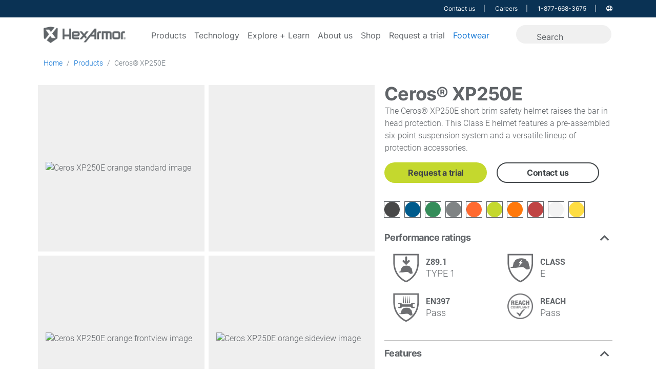

--- FILE ---
content_type: text/html; charset=utf-8
request_url: https://www.hexarmor.com/products/xp250e?sku=16-13005
body_size: 20897
content:
<!doctype html>
<html class="no-js" lang="en-US" dir="ltr">
  <head>
    <meta charset="utf-8">
    <meta http-equiv="X-UA-Compatible" content="IE=edge,chrome=1">
    <meta name="viewport" content="width=device-width, initial-scale=1">
    <meta name="robots" content="index, follow">
    <title>Ceros XP250E - Class E Safety Helmet - HexArmor</title>
    
    <meta name="keywords" content="construction safety helmets, best safety helmets, safety hard hats">
    <meta name="description" content="Upgrade your hard hat with a comfortable, lightweight, and customizable class e safety helmet. Suitable for electrical work. Learn more. ">
    <link rel="canonical" href="https://www.hexarmor.com/products/xp250e" />
    <meta name="facebook-domain-verification" content="xqqhsqly1cqtfd8gixfkxa2ri60z3g" />
    <meta name="p:domain_verify" content="967b9c33533570d606fdabeb2802b506"/>
    <meta name="google-site-verification" content="vS2_xP-7iNTpF9oxLog1tD-GhazblUdSchgju_nfmQ0" />
    <meta property="og:locale" content="en_US" />
<meta property="og:type" content="article" />
<meta property="og:title" content="Ceros XP250E - Class E Safety Helmet - HexArmor" />
<meta property="og:description" content="Upgrade your hard hat with a comfortable, lightweight, and customizable class e safety helmet. Suitable for electrical work. Learn more. " />
<meta property="og:url" content="https://www.hexarmor.com/products/xp250e" />
<meta property="og:site_name" content="HexArmor" />
<meta property="og:image" content="https://cdn.hexarmor.com/products/XP250E/variants/16-13007/images/variant_5fb7f62f-0d92-45a1-8360-201be3e1e52b.png" />

<meta name="twitter:card" content="summary_large_image"/>
<meta name="twitter:title" content="Ceros XP250E - Class E Safety Helmet - HexArmor"/>
<meta name="twitter:description" content="Upgrade your hard hat with a comfortable, lightweight, and customizable class e safety helmet. Suitable for electrical work. Learn more. "/>
<meta name="twitter:site" content="@HexArmor"/>
<meta name="twitter:image" content="https://cdn.hexarmor.com/products/XP250E/variants/16-13007/images/variant_5fb7f62f-0d92-45a1-8360-201be3e1e52b.png"/>
<meta name="twitter:creator" content="@HexArmor"/>


      <!-- Google Tag Manager -->
  <script>
    if (!window.gtmTurbolinksInitialized) {
      window.gtmTurbolinksInitialized = true;

      window.previousPageUrl = window.previousPageUrl || document.referrer;
      document.addEventListener('turbolinks:before-visit', function(event) {
        window.previousPageUrl = window.location.href;
      });

      document.addEventListener('turbolinks:load', function(event) {
        if (typeof dataLayer !== 'undefined') {
          dataLayer.push({
            'event':'virtualPageview',
            'pageUrl': window.location.href,
            'pageTitle': document.title,
            'previousPageUrl': window.previousPageUrl
          });
        }
      });
    }
  </script>

  <script>(function(w,d,s,l,i){w[l]=w[l]||[];w[l].push({'gtm.start':new Date().getTime(),event:'gtm.js'});var f=d.getElementsByTagName(s)[0],j=d.createElement(s),dl=l!='dataLayer'?'&l='+l:'';j.async=true;j.src='https://www.googletagmanager.com/gtm.js?id='+i+dl;f.parentNode.insertBefore(j,f);})(window,document,'script','dataLayer','GTM-PD8CSQ7');</script>
  <!-- End Google Tag Manager -->

    <link rel="icon" type="image/png" href="https://assets.hexarmor.com/assets/favicon-6809455e127dbe7e89e973e5206973e7fdbd0fb8de778dc95d849864cb8b4d82.png" />
    <link rel="stylesheet" href="https://assets.hexarmor.com/assets/application-391d9057130fa982cfcb140203fe1f060013e54b9148121598e364f588c14dba.css" media="all" data-turbolinks-track="true" />
    <script src="https://assets.hexarmor.com/assets/application-f99f2f127adaaba411ab30ca3223fbc9107b41bc1285c11c423f2cd779ecdbce.js" data-turbolinks-track="true"></script>
    <meta name="csrf-param" content="authenticity_token" />
<meta name="csrf-token" content="YYQ-AjxvG-3dBU7vEylcRrz1L6SUjtmDd9h4IJa5zuKOWTLv7e0tM-n7-9jrOhl7H1goEguYTF__1oK8TUnW2w" />

    <!-- OneTrust Cookies Consent Notice start for hexarmor.com -->
  <script src="https://cdn.cookielaw.org/scripttemplates/otSDKStub.js"  type="text/javascript" charset="UTF-8" data-domain-script="299706a4-216c-4ebc-a06d-3c52f41e7334"></script>
<!-- OneTrust Cookies Consent Notice end for hexarmor.com -->
<script type="text/javascript">
  function OptanonWrapper() { }
</script>

    <script type="text/plain" class="optanon-category-2" src="//7080faf5a3764f2e9e85728ccfd16056.js.ubembed.com" async></script>

    <script type="text/javascript">
var _iub = _iub || [];
_iub.csConfiguration = {
  "countryDetection":true,
  "enableGdpr":false,
  "enableLgpd":true,
  "enableUspr":true,
  "floatingPreferencesButtonDisplay":"bottom-left",
  "lang":"en",
  "lgpdAppliesGlobally":false,
  "perPurposeConsent":true,
  "rebuildIframe":false,
  "reloadOnConsent":true,
  "siteId":1171595,
  "cookiePolicyId":10300140,
  "banner":{
    "acceptButtonCaptionColor":"#606468",
    "acceptButtonColor":"#D2EF0E",
    "acceptButtonDisplay":true,
    "closeButtonDisplay":false,
    "continueWithoutAcceptingButtonDisplay":true,
    "customizeButtonCaptionColor":"#606468",
    "customizeButtonColor":"#D2EF0E",
    "customizeButtonDisplay":true,
    "explicitWithdrawal":true,
    "listPurposes":true,
    "linksColor":"#D2EF0E",
    "position":"float-bottom-left",
    "rejectButtonCaptionColor":"#606468",
    "rejectButtonColor":"#D2EF0E",
    "rejectButtonDisplay":true
  }
};
</script>

<script type="text/javascript" src="https://cs.iubenda.com/autoblocking/1171595.js"></script>
<script type="text/javascript" src="//cdn.iubenda.com/cs/gpp/stub.js"></script>
<script type="text/javascript" src="//cdn.iubenda.com/cs/iubenda_cs.js" charset="UTF-8" async></script>

  </head>

  <body id="products" class="show ceros-xp" data-rails-env="production" data-algolia-app-id="AJCEDEJVN8" data-algolia-search-key="a79a1de365422bb69ce8b0b1af128e43">
      <!-- Google Tag Manager (noscript) -->
  <noscript><iframe src="https://www.googletagmanager.com/ns.html?id=GTM-PD8CSQ7"height="0" width="0" style="display:none;visibility:hidden"></iframe></noscript>
  <!-- End Google Tag Manager (noscript) -->

    <header id="site-header">
  <div class="tier-1 d-none d-lg-block">
    <div class="container-fluid d-flex justify-content-end">
      <nav class="navbar navbar-expand-lg navbar-inverse d-none d-lg-block">
  <ul class="navbar-nav ml-auto">
    <li class="nav-item">
      <a class="nav-link" href="/contact">Contact us</a>
    </li>
    <li class="nav-item">
      <a class="nav-link" href="/careers">Careers</a>
    </li>
    <li class="phone nav-item">
      <a href="tel://8776683675" target="_blank" class='nav-link'>1-877-668-3675</a>
    </li>
    <li class="nav-item dropdown locale-wrap">
      <a href="#" class="nav-link dropdown-toggle" id="dropdownCountry" data-toggle="dropdown" aria-label="Language options">
  <i class="far fa-globe"></i>
</a>

<div class="dropdown-menu dropdown-menu-md-right country-list" aria-labelledby="dropdownCountry">
    <a class="dropdown-item" href="https://www.hexarmor.com/contact">English</a>
    <a class="dropdown-item" href="https://www.hexarmor.com/contact/de">Deutsch</a>
    <a class="dropdown-item" href="https://www.hexarmor.com/contact/es-mx">Español</a>
    <a class="dropdown-item" href="https://www.hexarmor.com/contact/ms-my">Bahasa Melayu</a>
    <a class="dropdown-item" href="https://www.hexarmor.com/contact/nl">Nederlands</a>
    <a class="dropdown-item" href="https://www.hexarmor.com/contact/ko">한국어</a>
    <a class="dropdown-item" href="https://www.hexarmor.com/contact/ar">لعربية</a>
    <a class="dropdown-item" href="https://www.hexarmor.com/contact/nn">Norsk</a>
    <a class="dropdown-item" href="https://www.hexarmor.com/contact/ru">Pусский</a>
    <a class="dropdown-item" href="https://www.hexarmor.com/contact/pl">Polski</a>
    <a class="dropdown-item" href="https://www.hexarmor.com/contact/pt">Português</a>
    <a class="dropdown-item" href="https://www.hexarmor.com/contact/fr">Français</a>
</div>

    </li>
  </ul>
</nav>

    </div>
  </div>
  <nav class="tier-2 navbar navbar-expand-lg navbar-inverse">
    <div class="container-fluid">
      <a class="navbar-brand" href="/">
        <img alt="HexArmor logo" id="header-logo" class="mb-1" src="https://assets.hexarmor.com/assets/branding/logo_with_text-aa8debc1a8eacbe91ca9b800c63f6fb9d58660ded2440b38fd211146ef286cdf.png" />
</a>
      <div class="ml-auto d-md-block d-lg-none">
  <ul id="upper-nav-mobile">
    <li class="phone nav-item">
      <a href="tel://8776683675" target="_blank" class="nav-link">
        <span class="d-none d-md-block">1-877-668-3675</span>
        <span class="d-block d-md-none">
          <i class="fas fa-phone-alt"></i>
        </span>
      </a>
    </li>
    <li class="nav-item">
      <a href="#" data-toggle="modal" data-target="#search-modal" class="toggle-search nav-link">
        <i class="fal fa-search"></i>
      </a>
    </li>
  </ul>
</div>

      <button type="button" class="navbar-toggler no-focus-outline" onclick="openMobileNav()">
        <i class="fas fa-bars"></i>
      </button>

      <div class="collapse navbar-collapse" id="navbar">
  <ul class="navbar-nav mx-auto d-none d-lg-flex">
    <li class="nav-item dropdown static-dropdown">
  <a href="https://www.hexarmor.com/products" class="main-bar nav-link dropdown-toggle" id="dropdownProducts" data-toggle="" aria-haspopup="true" aria-expanded="false">
    Products
  </a>
  <ul class="dropdown-menu products-dropdown w-100 pb-4" aria-labelledby="dropdownProducts">
    <div id="nav-product-dropdown" class="container align-items-start">
          <div class="product-column" >
            <li class=false>
            <a class="dropdown-item font-weight-bold" href="/products?products_production%5BrefinementList%5D%5Bproduct_type_root%5D%5B%5D=Hand+protection
">HAND PROTECTION</a>
              <a class="dropdown-item" href="/products?products_production%5BrefinementList%5D%5Bbenefits%5D%5B%5D=Arc+flash+rated&amp;products_production%5BrefinementList%5D%5Bproduct_type_root%5D%5B%5D=Hand+protection
">Arc-flash</a>
              <a class="dropdown-item" href="/products?products_production%5BrefinementList%5D%5Bbenefits%5D%5B%5D=Chemical+resistant&amp;products_production%5BrefinementList%5D%5Bproduct_type_root%5D%5B%5D=Hand+protection
">Chemical resistant</a>
              <a class="dropdown-item" href="/products?products_production%5BrefinementList%5D%5Bbenefits%5D%5B%5D=Cold+weather+resistant&amp;products_production%5BrefinementList%5D%5Bproduct_type_root%5D%5B%5D=Hand+protection
">Cold weather</a>
              <a class="dropdown-item" href="/products?products_production%5BrefinementList%5D%5Bbenefits%5D%5B%5D=Contact+heat+rated&amp;products_production%5BrefinementList%5D%5Bproduct_type_root%5D%5B%5D=Hand+protection
">Contact heat</a>
              <a class="dropdown-item" href="/products?products_production%5BrefinementList%5D%5Bansi_isea_cut_level%5D%5B%5D=A1&amp;products_production%5BrefinementList%5D%5Bansi_isea_cut_level%5D%5B%5D=A2&amp;products_production%5BrefinementList%5D%5Bansi_isea_cut_level%5D%5B%5D=A3&amp;products_production%5BrefinementList%5D%5Bproduct_type_root%5D%5B%5D=Hand+protection
">Cut level A1-A3</a>
              <a class="dropdown-item" href="/products?products_production%5BrefinementList%5D%5Bansi_isea_cut_level%5D%5B%5D=A4&amp;products_production%5BrefinementList%5D%5Bansi_isea_cut_level%5D%5B%5D=A5&amp;products_production%5BrefinementList%5D%5Bansi_isea_cut_level%5D%5B%5D=A6&amp;products_production%5BrefinementList%5D%5Bproduct_type_root%5D%5B%5D=Hand+protection
">Cut level A4-A6</a>
              <a class="dropdown-item" href="/products?products_production%5BrefinementList%5D%5Bansi_isea_cut_level%5D%5B%5D=A7&amp;products_production%5BrefinementList%5D%5Bansi_isea_cut_level%5D%5B%5D=A8&amp;products_production%5BrefinementList%5D%5Bansi_isea_cut_level%5D%5B%5D=A9&amp;products_production%5BrefinementList%5D%5Bproduct_type_root%5D%5B%5D=Hand+protection
">Cut level A7-A9</a>
              <a class="dropdown-item" href="/products?products_production%5BrefinementList%5D%5Bbenefits%5D%5B%5D=Fire+%2B+rescue
">Fire + rescue</a>
              <a class="dropdown-item" href="/products?products_production%5BrefinementList%5D%5Bbenefits%5D%5B%5D=Fluid+resistant&amp;products_production%5BrefinementList%5D%5Bproduct_type_root%5D%5B%5D=Hand+protection
">Fluid resistant</a>
              <a class="dropdown-item" href="/products?products_production%5BrefinementList%5D%5Bbenefits%5D%5B%5D=Impact+resistant&amp;products_production%5BrefinementList%5D%5Bproduct_type_root%5D%5B%5D=Hand+protection
">Impact resistant</a>
              <a class="dropdown-item" href="/products?products_production%5BrefinementList%5D%5Bbenefits%5D%5B%5D=Leather&amp;products_production%5BrefinementList%5D%5Bproduct_type_root%5D%5B%5D=Hand+protection
">Leather</a>
              <a class="dropdown-item" href="/products?products_production%5BrefinementList%5D%5Bbenefits%5D%5B%5D=Mechanic%27s+style&amp;products_production%5BrefinementList%5D%5Bproduct_type_root%5D%5B%5D=Hand+protection
">Mechanic&#39;s style</a>
              <a class="dropdown-item" href="/products?products_production%5BrefinementList%5D%5Bbenefits%5D%5B%5D=Needlestick+resistant&amp;products_production%5BrefinementList%5D%5Bproduct_type_root%5D%5B%5D=Hand+protection
">Needle resistant</a>
              <a class="dropdown-item" href="/products?products_production%5BrefinementList%5D%5Bbenefits%5D%5B%5D=Puncture+resistant&amp;products_production%5BrefinementList%5D%5Bproduct_type_root%5D%5B%5D=Hand+protection
">Puncture resistant</a>
              <a class="dropdown-item" href="/products?products_production%5BrefinementList%5D%5Bbenefits%5D%5B%5D=Sustainable&amp;products_production%5BrefinementList%5D%5Bproduct_type_root%5D%5B%5D=Hand+protection
">Sustainable</a>
              <a class="dropdown-item" href="/products?products_production%5BrefinementList%5D%5Bbenefits%5D%5B%5D=Welding&amp;products_production%5BrefinementList%5D%5Bproduct_type_root%5D%5B%5D=Hand+protection
">Welding</a>
              <a class="dropdown-item font-weight-bold" href="/products?products_production%5BrefinementList%5D%5Bproduct_type_root%5D%5B%5D=Hand+protection
">View all</a>
            </li>
          </div>
          <div class="product-column" >
            <li class=false>
            <a class="dropdown-item font-weight-bold" href="/products?products_production%5BrefinementList%5D%5Bproduct_type_root%5D%5B%5D=Footwear
">FOOTWEAR</a>
              <a class="dropdown-item" href="/products?products_production%5Bmenu%5D%5Bproduct_type_sub%5D=Work+boots&amp;products_production%5BrefinementList%5D%5Bproduct_type_root%5D%5B%5D=Footwear
">Work boots</a>
              <a class="dropdown-item" href="/products?products_production%5Bmenu%5D%5Bproduct_type_sub%5D=Footwear+accessories&amp;products_production%5BrefinementList%5D%5Bproduct_type_root%5D%5B%5D=Footwear
">Footwear accessories</a>
              <a class="dropdown-item font-weight-bold" href="/products?products_production%5BrefinementList%5D%5Bproduct_type_root%5D%5B%5D=Footwear
">View all</a>
            </li>
          
          
            <li class=mt-35>
            <a class="dropdown-item font-weight-bold" href="/products?products_production%5BrefinementList%5D%5Bproduct_type_root%5D%5B%5D=Eye+protection
">EYE PROTECTION</a>
              <a class="dropdown-item" href="/products?products_production%5Bmenu%5D%5Bproduct_type_sub%5D=Safety+glasses&amp;products_production%5BrefinementList%5D%5Bproduct_type_root%5D%5B%5D=Eye+protection
">Safety glasses</a>
              <a class="dropdown-item" href="/products?products_production%5Bmenu%5D%5Bproduct_type_sub%5D=Safety+goggles&amp;products_production%5BrefinementList%5D%5Bproduct_type_root%5D%5B%5D=Eye+protection
">Safety goggles</a>
              <a class="dropdown-item" href="/products?products_production%5Bmenu%5D%5Bproduct_type_sub%5D=Gasketed+eyewear&amp;products_production%5BrefinementList%5D%5Bproduct_type_root%5D%5B%5D=Eye+protection
">Gasketed eyewear</a>
              <a class="dropdown-item" href="/products?products_production%5Bmenu%5D%5Bproduct_type_sub%5D=Eyewear+accessories&amp;products_production%5BrefinementList%5D%5Bproduct_type_root%5D%5B%5D=Eye+protection
">Eyewear accessories</a>
              <a class="dropdown-item font-weight-bold" href="/products?products_production%5BrefinementList%5D%5Bproduct_type_root%5D%5B%5D=Eye+protection
">View all</a>
            </li>
          
          
            <li class=mt-35>
            <a class="dropdown-item font-weight-bold" href="/products?products_production%5BrefinementList%5D%5Bproduct_type_root%5D%5B%5D=Head+protection
">HEAD PROTECTION</a>
              <a class="dropdown-item" href="/products?products_production%5BrefinementList%5D%5Bhelmet_application%5D%5B%5D=Vented&amp;products_production%5BrefinementList%5D%5Bproduct_type_root%5D%5B%5D=Head+protection
">Vented</a>
              <a class="dropdown-item" href="/products?products_production%5BrefinementList%5D%5Bhelmet_application%5D%5B%5D=Non-Vented&amp;products_production%5BrefinementList%5D%5Bproduct_type_root%5D%5B%5D=Head+protection
">Non-vented</a>
              <a class="dropdown-item" href="/products?products_production%5Bmenu%5D%5Bproduct_type_sub%5D=Helmet+accessories
">Helmet accessories</a>
              <a class="dropdown-item font-weight-bold" href="/products?products_production%5BrefinementList%5D%5Bproduct_type_root%5D%5B%5D=Head+protection
">View all</a>
            </li>
          </div>
          <div class="product-column" >
            <li class=false>
            <a class="dropdown-item font-weight-bold" href="/products?products_production%5BrefinementList%5D%5Bproduct_type_root%5D%5B%5D=Hearing+protection
">HEARING PROTECTION</a>
              <a class="dropdown-item" href="/products?products_production%5BrefinementList%5D%5Bbenefits%5D%5B%5D=Corded&amp;products_production%5BrefinementList%5D%5Bproduct_type_root%5D%5B%5D=Hearing+protection
">Corded</a>
              <a class="dropdown-item" href="/products?products_production%5BrefinementList%5D%5Bbenefits%5D%5B%5D=Metal+detectable&amp;products_production%5BrefinementList%5D%5Bproduct_type_root%5D%5B%5D=Hearing+protection
">Metal detectable</a>
              <a class="dropdown-item" href="/products?products_production%5Bmenu%5D%5Bproduct_type_sub%5D=Disposable+earplugs&amp;products_production%5BrefinementList%5D%5Bproduct_type_root%5D%5B%5D=Hearing+protection
">Disposable</a>
              <a class="dropdown-item" href="/products?products_production%5Bmenu%5D%5Bproduct_type_sub%5D=Earmuffs&amp;products_production%5BrefinementList%5D%5Bproduct_type_root%5D%5B%5D=Hearing+protection
">Earmuffs</a>
              <a class="dropdown-item" href="/products?products_production%5Bmenu%5D%5Bproduct_type_sub%5D=Reusable+earplugs&amp;products_production%5BrefinementList%5D%5Bproduct_type_root%5D%5B%5D=Hearing+protection
">Reusable</a>
              <a class="dropdown-item font-weight-bold" href="/products?products_production%5BrefinementList%5D%5Bproduct_type_root%5D%5B%5D=Hearing+protection
">View all</a>
            </li>
          
          
            <li class=mt-35>
            <a class="dropdown-item font-weight-bold" href="/products?products_production%5BrefinementList%5D%5Bproduct_type_root%5D%5B%5D=Body+protection
">BODY PROTECTION</a>
              <a class="dropdown-item" href="/products?products_production%5Bmenu%5D%5Bproduct_type_sub%5D=Arm+protection&amp;products_production%5BrefinementList%5D%5Bproduct_type_root%5D%5B%5D=Body+protection
">Arm protection</a>
              <a class="dropdown-item" href="/products?products_production%5Bmenu%5D%5Bproduct_type_sub%5D=Torso+protection&amp;products_production%5BrefinementList%5D%5Bproduct_type_root%5D%5B%5D=Body+protection
">Torso protection</a>
              <a class="dropdown-item" href="/products?products_production%5Bmenu%5D%5Bproduct_type_sub%5D=Leg+protection&amp;products_production%5BrefinementList%5D%5Bproduct_type_root%5D%5B%5D=Body+protection
">Leg protection</a>
              <a class="dropdown-item font-weight-bold" href="/products?products_production%5BrefinementList%5D%5Bproduct_type_root%5D%5B%5D=Body+protection
">View all</a>
            </li>
          </div>
    </div>
  </ul>
</li>
    <li class="nav-item dropdown static-dropdown">
  <a href="https://www.hexarmor.com/technologies" class="main-bar nav-link dropdown-toggle" id="dropdown-technology" data-toggle="" aria-haspopup="true" aria-expanded="false">
    Technology
  </a>
  <div id="dropdown-technology-menu" class="dropdown-menu w-100 pb-4" aria-labelledby="dropdown-technology">
    <div class="container d-flex justify-content-start">
        <a class="dropdown-item col-lg-2" href="/technologies/safety-footwear">
          <img class="img-fluid d-none d-lg-block tech-nav-img" alt="go to safety footwear page" src="https://cdn.hexarmor.com/technologies/20/background/3a6b57f0-bb20-41b8-8d33-50756fa45131.jpg" />
          <span>Safety footwear</span>
</a>        <a class="dropdown-item col-lg-2" href="/technologies/helix">
          <img class="img-fluid d-none d-lg-block tech-nav-img" alt="go to helix® page" src="https://cdn.hexarmor.com/technologies/10/background/5a315119-17a1-449b-91ee-0004e974162b.jpg" />
          <span>Helix®</span>
</a>        <a class="dropdown-item col-lg-2" href="/technologies/eyewear">
          <img class="img-fluid d-none d-lg-block tech-nav-img" alt="go to safety eyewear page" src="https://cdn.hexarmor.com/technologies/15/background/d860a3ff-e6d3-492e-bdc3-a022cd52ce31.jpg" />
          <span>Safety eyewear</span>
</a>        <a class="dropdown-item col-lg-2" href="/technologies/safety-helmets">
          <img class="img-fluid d-none d-lg-block tech-nav-img" alt="go to safety helmets page" src="https://cdn.hexarmor.com/technologies/16/background/000236a8-8e2a-4a88-9f4a-6f0d05e1fe1f.jpg" />
          <span>Safety helmets</span>
</a>        <a class="dropdown-item col-lg-2" href="/technologies/kinetix">
          <img class="img-fluid d-none d-lg-block tech-nav-img" alt="go to kinetix® suspension page" src="https://cdn.hexarmor.com/technologies/17/background/f900b685-e3aa-4ea8-8b1c-2c06cf8a07d7.jpg" />
          <span>Kinetix® suspension</span>
</a>        <a class="dropdown-item col-lg-2" href="/technologies/superfabric">
          <img class="img-fluid d-none d-lg-block tech-nav-img" alt="go to superfabric® page" src="https://cdn.hexarmor.com/technologies/3/background/70c70d21-7e1c-4b6c-9784-90db7fb0c6a0.jpg" />
          <span>SuperFabric®</span>
</a>        <a class="dropdown-item col-lg-2" href="/technologies/welding">
          <img class="img-fluid d-none d-lg-block tech-nav-img" alt="go to welding page" src="https://cdn.hexarmor.com/technologies/18/background/62d265ae-8fe5-46c8-a27c-e95d30aaf599.jpg" />
          <span>Welding</span>
</a>        <a class="dropdown-item col-lg-2" href="/technologies/irx-impact">
          <img class="img-fluid d-none d-lg-block tech-nav-img" alt="go to impact protection page" src="https://cdn.hexarmor.com/technologies/7/background/17c29547-4d17-4e3e-8fc3-05582a388eea.jpg" />
          <span>Impact protection</span>
</a>        <a class="dropdown-item col-lg-2" href="/technologies/hearing-protection">
          <img class="img-fluid d-none d-lg-block tech-nav-img" alt="go to hearing protection page" src="https://cdn.hexarmor.com/technologies/14/background/f926ebf7-db11-4446-9e0c-6233fe168ae7.jpg" />
          <span>Hearing protection</span>
</a>        <a class="dropdown-item col-lg-2" href="/technologies/cold-weather">
          <img class="img-fluid d-none d-lg-block tech-nav-img" alt="go to cold weather page" src="https://cdn.hexarmor.com/technologies/12/background/c8f65fd7-65bd-4465-9173-d4ae49f3c79c.jpg" />
          <span>Cold weather</span>
</a>    </div>
  </div>
</li>
    <li class="nav-item dropdown static-dropdown">
  <a href=/learning-center class="main-bar nav-link dropdown-toggle" id="dropdownLearning" data-toggle="" aria-haspopup="true" aria-expanded="false">
    Explore + Learn
  </a>
  <ul class="dropdown-menu products-dropdown w-100 pb-4" aria-labelledby="dropdownLearning">
    <div class="container align-items-start">
        <li>
          <a class="dropdown-item font-weight-bold" href="/learning-center?learning_center_production%5Bmenu%5D%5Btype_name%5D=Blog%20post">BLOGS</a>
            <a class="dropdown-item" href="/learning-center?learning_center_production%5Bmenu%5D%5Bproduct_type_roots%5D=Hand%20protection&amp;learning_center_production%5Bmenu%5D%5Btype_name%5D=Blog%20post">Hand safety</a>
            <a class="dropdown-item" href="/learning-center?learning_center_production%5Bmenu%5D%5Btype_name%5D=Blog%20post&amp;learning_center_production%5Bmenu%5D%5Bproduct_type_roots%5D=Eye%20protection">Eye safety</a>
            <a class="dropdown-item" href="/learning-center?learning_center_production%5Bmenu%5D%5Btype_name%5D=Blog%20post&amp;learning_center_production%5Bmenu%5D%5Bproduct_type_roots%5D=Head%20protection">Head safety</a>
            <a class="dropdown-item" href="/learning-center?learning_center_production%5Bmenu%5D%5Btype_name%5D=Blog%20post&amp;learning_center_production%5Bmenu%5D%5Bproduct_type_roots%5D=Hearing%20protection">Hearing safety</a>
            <a class="dropdown-item" href="/learning-center?learning_center_production%5Bmenu%5D%5Btype_name%5D=Blog%20post&amp;learning_center_production%5Bmenu%5D%5Bproduct_type_roots%5D=Body%20protection">Arm and body</a>
            <a class="dropdown-item" href="/learning-center?learning_center_production%5Bmenu%5D%5Btype_name%5D=Blog%20post&amp;learning_center_production%5Bmenu%5D%5Bproduct_type_roots%5D=Footwear">Footwear</a>
            <a class="dropdown-item" href="/learning-center?learning_center_production%5Bmenu%5D%5Btype_name%5D=Blog%20post&amp;learning_center_production%5Bmenu%5D%5Bsafety_education_benefits%5D=Extreme%20weather%20safety">Extreme weather safety</a>
            <a class="dropdown-item" href="/learning-center?learning_center_production%5Bmenu%5D%5Btype_name%5D=Blog%20post&amp;learning_center_production%5Bmenu%5D%5Bsafety_education_benefits%5D=Cost%20savings">Cost saving</a>
          <a class="dropdown-item font-weight-bold" href="/learning-center?learning_center_production%5Bmenu%5D%5Btype_name%5D=Blog%20post">View all</a>
        </li>
        <li>
          <a class="dropdown-item font-weight-bold" href="/learning-center?learning_center_production%5Bmenu%5D%5Btype_name%5D=Brochure">BROCHURES</a>
            <a class="dropdown-item" href="/brochures/full-product-brochure">Full product brochure</a>
            <a class="dropdown-item" href="/brochures/hand-safety-handbook">Hand safety handbook</a>
            <a class="dropdown-item" href="/brochures/hexarmor-hearing-protection-brochure">Hearing safety brochure</a>
            <a class="dropdown-item" href="/brochures/safety-helmet-brochure">Safety helmet brochure</a>
            <a class="dropdown-item" href="/brochures/eyewear-brochure">Safety eyewear brochure</a>
            <a class="dropdown-item" href="/brochures/asphalt-boot-brochure">Asphalt boot brochure</a>
          <a class="dropdown-item font-weight-bold" href="/learning-center?learning_center_production%5Bmenu%5D%5Btype_name%5D=Brochure">View all</a>
        </li>
        <li>
          <a class="dropdown-item font-weight-bold" href="/learning-center?learning_center_production%5Bmenu%5D%5Btype_name%5D=Case%20study">CASE STUDIES</a>
            <a class="dropdown-item" href="/learning-center?learning_center_production%5Bmenu%5D%5Btype_name%5D=Case%20study&amp;learning_center_production%5Bmenu%5D%5Bsafety_education_benefits%5D=Injury%20reduction">Injury reduction</a>
            <a class="dropdown-item" href="/learning-center?learning_center_production%5Bmenu%5D%5Btype_name%5D=Case%20study&amp;learning_center_production%5Bmenu%5D%5Bsafety_education_benefits%5D=Cost%20savings">Cost savings</a>
            <a class="dropdown-item" href="/learning-center?learning_center_production%5Bmenu%5D%5Btype_name%5D=Case%20study&amp;learning_center_production%5Bmenu%5D%5Bsafety_education_benefits%5D=SKU%20reduction">SKU reduction</a>
            <a class="dropdown-item" href="/learning-center?learning_center_production%5Bmenu%5D%5Btype_name%5D=Case%20study&amp;learning_center_production%5Bmenu%5D%5Bsafety_education_benefits%5D=Increased%20compliance">Increased compliance</a>
          <a class="dropdown-item font-weight-bold" href="/learning-center?learning_center_production%5Bmenu%5D%5Btype_name%5D=Case%20study">View all</a>
        </li>
        <li>
          <a class="dropdown-item font-weight-bold" href="/learning-center?learning_center_production%5Bmenu%5D%5Btype_name%5D=White%20paper">WHITE PAPERS</a>
            <a class="dropdown-item" href="/learning-center?learning_center_production%5Bmenu%5D%5Btype_name%5D=White%20paper&amp;learning_center_production%5Bmenu%5D%5Bwhite_paper_types%5D=PPE%20standards">PPE standards</a>
            <a class="dropdown-item" href="/learning-center?learning_center_production%5Bmenu%5D%5Btype_name%5D=White%20paper&amp;learning_center_production%5Bmenu%5D%5Bwhite_paper_types%5D=Cost%20savings%20analysis">Cost savings</a>
            <a class="dropdown-item" href="/learning-center?learning_center_production%5Bmenu%5D%5Btype_name%5D=White%20paper&amp;learning_center_production%5Bmenu%5D%5Bwhite_paper_types%5D=Build%20a%20program">Building a program</a>
            <a class="dropdown-item" href="/learning-center?learning_center_production%5Bmenu%5D%5Btype_name%5D=White%20paper&amp;learning_center_production%5Bmenu%5D%5Bwhite_paper_types%5D=Trial%20how-to">Trial how-to</a>
          <a class="dropdown-item font-weight-bold" href="/learning-center?learning_center_production%5Bmenu%5D%5Btype_name%5D=White%20paper">View all</a>
        </li>
        <li>
          <a class="dropdown-item font-weight-bold" href="/learning-center?learning_center_production%5Bmenu%5D%5Btype_name%5D=Video">VIDEOS</a>
            <a class="dropdown-item" href="/learning-center?learning_center_production%5Bmenu%5D%5Btype_name%5D=Video&amp;learning_center_production%5Bmenu%5D%5Bsafety_education_video_types%5D=Technologies">HexArmor® technologies</a>
            <a class="dropdown-item" href="/learning-center?learning_center_production%5Bmenu%5D%5Btype_name%5D=Video&amp;learning_center_production%5Bmenu%5D%5Bsafety_education_video_types%5D=Product%20testing">Product testing</a>
            <a class="dropdown-item" href="/learning-center?learning_center_production%5Bmenu%5D%5Btype_name%5D=Video&amp;learning_center_production%5Bmenu%5D%5Bsafety_education_video_types%5D=Product%20family%20overviews">Product family overviews</a>
            <a class="dropdown-item" href="/learning-center?learning_center_production%5Bmenu%5D%5Btype_name%5D=Video&amp;learning_center_production%5Bmenu%5D%5Bsafety_education_video_types%5D=Safety%20education">Safety education</a>
          <a class="dropdown-item font-weight-bold" href="/learning-center?learning_center_production%5Bmenu%5D%5Btype_name%5D=Video">View all</a>
        </li>
    </div>
  </ul>
</li>

    <li class="nav-item dropdown">
  <a href="#" class="main-bar nav-link dropdown-toggle" id="dropdown-about-us" data-toggle="dropdown" role="button" aria-haspopup="true" aria-expanded="false">
    About us
  </a>
  <div class="dropdown-menu p-1 pb-3" aria-labelledby="dropdown-about-us">
      <a class="dropdown-item" href="/about-us">Vision and mission</a>
      <a class="dropdown-item" href="/protecting-planet">Sustainability | protecting planet</a>
      <a class="dropdown-item" href="/posts/sustainability-you-can-trust-our-gold-ecovadis-rating%20">Gold EcoVadis supplier rating</a>
      <a class="dropdown-item" href="/shield-program">HexArmor Shield® program</a>
      <a class="dropdown-item" href="/careers">Careers</a>
      <a class="dropdown-item" href="/contact">Contact us</a>
  </div>
</li>
    <li class="nav-item">
      <a class="main-bar nav-link" id="visit-store" target="_blank" href="https://safetygloves.com/">Shop</a>
    </li>
    <li class="nav-item">
      <a class="main-bar nav-link" href="/trial-request">Request a trial</a>
    </li>
    <li class="nav-item">
      <a class="main-bar nav-link blue" href="/technologies/safety-footwear">Footwear</a>
    </li>
  </ul>
</div>


      <div id="nav-search-input-group" class="d-flex align-self-baseline input-group input-group-sm">
        <input class="typeahead" placeholder="Search">
        </input>
      </div>
    </div>
  </nav>

  <aside id="mobile-nav">
  <!-- Button to close the overlay navigation -->
  <a id="close-mobile-nav" class="closebtn" onclick="closeMobileNav()"><i class="fas fa-times"></i></a>

   <!-- Head for submenus -->
  <div id="mobile-header">
    <i id="mobile-header-back" class="fas fa-chevron-left" onclick="openRootMenu()"></i>
    <span id="mobile-header-text">Mobile header</span>
  </div>

  <!-- Root menu -->
  <div class="mobile-menu-body">
    <div id="mobile-root" class="navbar-nav">
      <a class="nav-link" onclick="openSubMenu('products')">Products<i class="fas fa-chevron-right"></i></a>
      <a class="nav-link" onclick="openSubMenu('technologies')">Technology<i class="fas fa-chevron-right"></i></a>
      <a class="nav-link" onclick="openSubMenu('learning-center')">Explore + Learn<i class="fas fa-chevron-right"></i></a>
      <a class="nav-link" onclick="openSubMenu('about-us')">About us<i class="fas fa-chevron-right"></i></a>
      <a class="nav-link" id="visit-store" target="_blank" href="https://safetygloves.com/">Shop</a>
      <a class="nav-link" href="/trial-request">Request a trial</a>
      <a class="nav-link" href="/contact">Contact us</a>
      <a class="nav-link blue" href="/technologies/safety-footwear">Footwear</a>
    </div>

    <!-- Sub menus -->
    <div id="mobile-products" class="mobile-sub-menu">
      <a class="nav-link" href="https://www.hexarmor.com/products">All products</a>
        <a class="nav-link" href="/products?products_production%5BrefinementList%5D%5Bproduct_type_root%5D%5B%5D=Hand+protection
">Hand protection</a>
        <a class="nav-link" href="/products?products_production%5BrefinementList%5D%5Bproduct_type_root%5D%5B%5D=Footwear
">Footwear</a>
        <a class="nav-link" href="/products?products_production%5BrefinementList%5D%5Bproduct_type_root%5D%5B%5D=Eye+protection
">Eye protection</a>
        <a class="nav-link" href="/products?products_production%5BrefinementList%5D%5Bproduct_type_root%5D%5B%5D=Head+protection
">Head protection</a>
        <a class="nav-link" href="/products?products_production%5BrefinementList%5D%5Bproduct_type_root%5D%5B%5D=Hearing+protection
">Hearing protection</a>
        <a class="nav-link" href="/products?products_production%5BrefinementList%5D%5Bproduct_type_root%5D%5B%5D=Body+protection
">Body protection</a>
    </div>
    <div id="mobile-technologies" class="mobile-sub-menu">
      <div class="d-flex row text-center">
        <a class="dropdown-item col-6" href="/technologies/safety-footwear">
          <img class="mobile-tech-img" alt="go to safety footwear page" src="https://cdn.hexarmor.com/technologies/20/background/3a6b57f0-bb20-41b8-8d33-50756fa45131.jpg" />
          <div>Safety footwear</div>
</a>        <a class="dropdown-item col-6" href="/technologies/helix">
          <img class="mobile-tech-img" alt="go to helix® page" src="https://cdn.hexarmor.com/technologies/10/background/5a315119-17a1-449b-91ee-0004e974162b.jpg" />
          <div>Helix®</div>
</a>        <a class="dropdown-item col-6" href="/technologies/eyewear">
          <img class="mobile-tech-img" alt="go to safety eyewear page" src="https://cdn.hexarmor.com/technologies/15/background/d860a3ff-e6d3-492e-bdc3-a022cd52ce31.jpg" />
          <div>Safety eyewear</div>
</a>        <a class="dropdown-item col-6" href="/technologies/safety-helmets">
          <img class="mobile-tech-img" alt="go to safety helmets page" src="https://cdn.hexarmor.com/technologies/16/background/000236a8-8e2a-4a88-9f4a-6f0d05e1fe1f.jpg" />
          <div>Safety helmets</div>
</a>        <a class="dropdown-item col-6" href="/technologies/kinetix">
          <img class="mobile-tech-img" alt="go to kinetix® suspension page" src="https://cdn.hexarmor.com/technologies/17/background/f900b685-e3aa-4ea8-8b1c-2c06cf8a07d7.jpg" />
          <div>Kinetix® suspension</div>
</a>        <a class="dropdown-item col-6" href="/technologies/superfabric">
          <img class="mobile-tech-img" alt="go to superfabric® page" src="https://cdn.hexarmor.com/technologies/3/background/70c70d21-7e1c-4b6c-9784-90db7fb0c6a0.jpg" />
          <div>SuperFabric®</div>
</a>        <a class="dropdown-item col-6" href="/technologies/welding">
          <img class="mobile-tech-img" alt="go to welding page" src="https://cdn.hexarmor.com/technologies/18/background/62d265ae-8fe5-46c8-a27c-e95d30aaf599.jpg" />
          <div>Welding</div>
</a>        <a class="dropdown-item col-6" href="/technologies/irx-impact">
          <img class="mobile-tech-img" alt="go to impact protection page" src="https://cdn.hexarmor.com/technologies/7/background/17c29547-4d17-4e3e-8fc3-05582a388eea.jpg" />
          <div>Impact protection</div>
</a>        <a class="dropdown-item col-6" href="/technologies/hearing-protection">
          <img class="mobile-tech-img" alt="go to hearing protection page" src="https://cdn.hexarmor.com/technologies/14/background/f926ebf7-db11-4446-9e0c-6233fe168ae7.jpg" />
          <div>Hearing protection</div>
</a>        <a class="dropdown-item col-6" href="/technologies/cold-weather">
          <img class="mobile-tech-img" alt="go to cold weather page" src="https://cdn.hexarmor.com/technologies/12/background/c8f65fd7-65bd-4465-9173-d4ae49f3c79c.jpg" />
          <div>Cold weather</div>
</a>      </div>
    </div>
    <div id="mobile-learning-center" class="mobile-sub-menu">
        <a class="nav-link" href="/learning-center?learning_center_production%5Bmenu%5D%5Btype_name%5D=Blog%20post">Blogs</a>
        <a class="nav-link" href="/learning-center?learning_center_production%5Bmenu%5D%5Btype_name%5D=Brochure">Brochures</a>
        <a class="nav-link" href="/learning-center?learning_center_production%5Bmenu%5D%5Btype_name%5D=Case%20study">Case studies</a>
        <a class="nav-link" href="/learning-center?learning_center_production%5Bmenu%5D%5Btype_name%5D=White%20paper">White papers</a>
        <a class="nav-link" href="/learning-center?learning_center_production%5Bmenu%5D%5Btype_name%5D=Video">Videos</a>
    </div>
    <div id="mobile-about-us" class="mobile-sub-menu">
        <a class="nav-link" href="/about-us">Vision and mission</a>
        <a class="nav-link" href="/protecting-planet">Sustainability | protecting planet</a>
        <a class="nav-link" href="/posts/sustainability-you-can-trust-our-gold-ecovadis-rating%20">Gold EcoVadis supplier rating</a>
        <a class="nav-link" href="/shield-program">HexArmor Shield® program</a>
        <a class="nav-link" href="/careers">Careers</a>
        <a class="nav-link" href="/contact">Contact us</a>
    </div>
  </div>

</aside>

</header>


    <div id='overlay'></div>
      <div id="breadcrumbs">
        <div class="container-fluid">
          <div class="row">
            <ol class="breadcrumb"><li class="breadcrumb-item"><a href="/">Home</a></li><li class="breadcrumb-item"><a href="/products">Products</a></li><li class="breadcrumb-item active">Ceros® XP250E </li></ol>
          </div>
        </div>
      </div>

    

    




  <div id="product-show-main" class="product-head-protection product-safety-helmets">
  <div id="header-wrap" class="container-fluid">
  <div class="row">
    <div class="d-block d-lg-none page-header">
      <h1>Ceros® XP250E </h1>
      
    </div>
    <div class="col-lg-7 gallery">
      
<div class="row product-gallery-safety_helmets">

    <div class="d-none d-sm-block col-sm-6 product-detail-image">
      <div class="card ">
        <img alt="Ceros XP250E orange standard image" class="img-fluid primary" src="https://cdn.hexarmor.com/products/XP250E/variants/16-13005/images/variant_0c64fe4d-0b93-4d49-a125-f798e333c640.png" />
      </div>
    </div>
      <div class="d-none d-sm-block col-sm-6 product-detail-image">
        <div class="card">
          <script src="https://fast.wistia.com/assets/external/E-v1.js" async></script><div class="wistia_responsive_padding" style="padding:100.0% 0 0 0;position:relative;"><div class="wistia_responsive_wrapper" style="height:100%;left:0;position:absolute;top:0;width:100%;"><div class="wistia_embed wistia_async_2hq3orq4s5 autoPlay=true controlsVisibleOnLoad=false endVideoBehavior=loop muted=true playBar=false playButton=false videoFoam=true volumeControl=false" style="height:100%;position:relative;width:100%">&nbsp;</div></div></div>
        </div>
      </div>

    <div class="d-none d-sm-block col-sm-6 product-detail-image">
      <div class="card ">
        <img alt="Ceros XP250E orange frontview image" class="img-fluid frontview" src="https://cdn.hexarmor.com/products/XP250E/variants/16-13005/images/variant_1fb89d59-a0e3-44cd-b3b2-2897db3deee3.png" />
      </div>
    </div>

    <div class="d-none d-sm-block col-sm-6 product-detail-image">
      <div class="card ">
        <img alt="Ceros XP250E orange sideview image" class="img-fluid sideview" src="https://cdn.hexarmor.com/products/XP250E/variants/16-13005/images/variant_3c59e6aa-b5b1-496b-aae1-d12d8b8ae69f.png" />
      </div>
    </div>

    <div class="d-none d-sm-block col-sm-6 product-detail-image">
      <div class="card ">
        <img alt="Ceros XP250E orange rearview image" class="img-fluid secondary" src="https://cdn.hexarmor.com/products/XP250E/variants/16-13005/images/variant_c710502d-9e4f-410f-8647-cea5ea3d54ad.png" />
      </div>
    </div>

    <div class="d-none d-sm-block col-sm-6 product-detail-image">
      <div class="card ">
        <img alt="Ceros XP250E orange under image" class="img-fluid under" src="https://cdn.hexarmor.com/products/XP250E/variants/16-13005/images/variant_f37a98e1-145a-4e4e-b1dc-17feb1637687.png" />
      </div>
    </div>

    <div id="products-carousel-wrapper" class="col-12">
      

<div id="products-carousel" class="d-sm-none">
    <div>
    <img class="img-fluid" alt="Ceros XP250E orange standard image" src="https://cdn.hexarmor.com/products/XP250E/variants/16-13005/images/variant_0c64fe4d-0b93-4d49-a125-f798e333c640.png" />
</div>

    <div>
    <script src="https://fast.wistia.com/embed/medias/n77aczew95.jsonp" async></script><script src="https://fast.wistia.com/assets/external/E-v1.js" async></script><div id= "product-carousel-video" class="wistia_embed wistia_async_2hq3orq4s5" product="XP250E" style="height:440px;position:relative;width:440px">&nbsp;</div>
</div>

    <div>
    <img class="img-fluid" alt="Ceros XP250E orange frontview image" src="https://cdn.hexarmor.com/products/XP250E/variants/16-13005/images/variant_1fb89d59-a0e3-44cd-b3b2-2897db3deee3.png" />
</div>

    <div>
    <img class="img-fluid" alt="Ceros XP250E orange sideview image" src="https://cdn.hexarmor.com/products/XP250E/variants/16-13005/images/variant_3c59e6aa-b5b1-496b-aae1-d12d8b8ae69f.png" />
</div>

    <div>
    <img class="img-fluid" alt="Ceros XP250E orange rearview image" src="https://cdn.hexarmor.com/products/XP250E/variants/16-13005/images/variant_c710502d-9e4f-410f-8647-cea5ea3d54ad.png" />
</div>

    <div>
    <img class="img-fluid" alt="Ceros XP250E orange under image" src="https://cdn.hexarmor.com/products/XP250E/variants/16-13005/images/variant_f37a98e1-145a-4e4e-b1dc-17feb1637687.png" />
</div>

</div>

    </div>
</div>

<div class="modal fade" id="product-zoom-modal" tabindex="-1" role="dialog" aria-labelledby="productZoomModalLabel" aria-hidden="true">
  <div class="modal-dialog modal-full" role="document">
    <div class="modal-body">
      <button type="button" class="close" data-dismiss="modal" aria-label="Close">
        <span aria-hidden="true">&times;</span>
      </button>
      <div class="slick-wrapper">
        

<div id="product_zoom-carousel" class="">
    <div class="item-container">
  <img class="img-fluid" alt="Ceros XP250E orange standard image" src="https://cdn.hexarmor.com/products/XP250E/variants/16-13005/images/variant_0c64fe4d-0b93-4d49-a125-f798e333c640.png" />
</div>
    <div class="item-container">
  <script src="https://fast.wistia.com/embed/medias/n77aczew95.jsonp" async></script><script src="https://fast.wistia.com/assets/external/E-v1.js" async></script><div id= "product-zoom-video" class="wistia_embed wistia_async_2hq3orq4s5" product="XP250E" style="height:750px;position:relative;width:750px">&nbsp;</div>
</div>
    <div class="item-container">
  <img class="img-fluid" alt="Ceros XP250E orange frontview image" src="https://cdn.hexarmor.com/products/XP250E/variants/16-13005/images/variant_1fb89d59-a0e3-44cd-b3b2-2897db3deee3.png" />
</div>
    <div class="item-container">
  <img class="img-fluid" alt="Ceros XP250E orange sideview image" src="https://cdn.hexarmor.com/products/XP250E/variants/16-13005/images/variant_3c59e6aa-b5b1-496b-aae1-d12d8b8ae69f.png" />
</div>
    <div class="item-container">
  <img class="img-fluid" alt="Ceros XP250E orange rearview image" src="https://cdn.hexarmor.com/products/XP250E/variants/16-13005/images/variant_c710502d-9e4f-410f-8647-cea5ea3d54ad.png" />
</div>
    <div class="item-container">
  <img class="img-fluid" alt="Ceros XP250E orange under image" src="https://cdn.hexarmor.com/products/XP250E/variants/16-13005/images/variant_f37a98e1-145a-4e4e-b1dc-17feb1637687.png" />
</div>
</div>

      </div>
    </div>
  </div>
</div>

    </div>
    <div class="col-lg-5">
        
  <header class="page-header row">
    <div class="col-12 d-none d-lg-block">
      <h1>Ceros® XP250E </h1>
      
    </div>
    <p>The Ceros® XP250E short brim safety helmet raises the bar in head protection. This Class E helmet features a pre-assembled six-point suspension system and a versatile lineup of protection accessories.<br></p>
    <div class="col-12 btn-group">
      <a class="btn btn-green-on-light mr-0 mr-sm-3 mb-3" href="/trial-request">Request a trial</a>
      <a class="btn btn-outline-gray mb-3" href="/contact">Contact us</a>
    </div>
  </header>


        <ul class='product-circle-list colors-list d-flex flex-wrap align-items-center'><li data-toggle='tooltip' data-placement='bottom' title='Black' aria-label='Black'><span class='color-circle black' data-url='https://cdn.hexarmor.com/products/XP250E/variants/16-13007/images/variant_5fb7f62f-0d92-45a1-8360-201be3e1e52b.png' data-gallery-urls='["https://cdn.hexarmor.com/products/XP250E/variants/16-13007/images/variant_5fb7f62f-0d92-45a1-8360-201be3e1e52b.png", "https://cdn.hexarmor.com/products/XP250E/variants/16-13007/images/variant_7e50d969-c4e4-4953-801b-ddb803059544.png", "https://cdn.hexarmor.com/products/XP250E/variants/16-13007/images/variant_fd1c299f-4760-45ea-9b16-e23e11b4f4c7.png", "https://cdn.hexarmor.com/products/XP250E/variants/16-13007/images/variant_7ab6c03a-dafa-4b35-8d71-deaa685c2c23.png", "https://cdn.hexarmor.com/products/XP250E/variants/16-13007/images/variant_6e5d40a9-4d77-4b1e-93ea-ab5fab7e2e4f.png"]' data-sku='["16-13007"]'></span></li><li data-toggle='tooltip' data-placement='bottom' title='Blue' aria-label='Blue'><span class='color-circle blue' data-url='https://cdn.hexarmor.com/products/XP250E/variants/16-13002/images/variant_d252ef62-fa77-41e2-a574-806bb9d77e68.png' data-gallery-urls='["https://cdn.hexarmor.com/products/XP250E/variants/16-13002/images/variant_d252ef62-fa77-41e2-a574-806bb9d77e68.png", "https://cdn.hexarmor.com/products/XP250E/variants/16-13002/images/variant_13284f32-9b84-47e4-815d-21b94d6684ed.png", "https://cdn.hexarmor.com/products/XP250E/variants/16-13002/images/variant_0984f2e2-55da-47c0-af9d-1d69eb205e7d.png", "https://cdn.hexarmor.com/products/XP250E/variants/16-13002/images/variant_a2fb5cc0-6bdc-418b-9991-84c847d79509.png", "https://cdn.hexarmor.com/products/XP250E/variants/16-13002/images/variant_1bd46f65-d63f-4453-9eb7-268106adbfcb.png"]' data-sku='["16-13002"]'></span></li><li data-toggle='tooltip' data-placement='bottom' title='Green' aria-label='Green'><span class='color-circle green' data-url='https://cdn.hexarmor.com/products/XP250E/variants/16-13004/images/variant_b2929c2a-aa43-43a3-aef8-cd8c8f4ddd5e.png' data-gallery-urls='["https://cdn.hexarmor.com/products/XP250E/variants/16-13004/images/variant_b2929c2a-aa43-43a3-aef8-cd8c8f4ddd5e.png", "https://cdn.hexarmor.com/products/XP250E/variants/16-13004/images/variant_8f5fc1a3-229b-4d49-bd80-de1cdee1897d.png", "https://cdn.hexarmor.com/products/XP250E/variants/16-13004/images/variant_c4b9905c-d065-4960-8c44-8e63f4b0733b.png", "https://cdn.hexarmor.com/products/XP250E/variants/16-13004/images/variant_b5d3e9b1-86b9-4782-a795-c4f5a5535a7e.png", "https://cdn.hexarmor.com/products/XP250E/variants/16-13004/images/variant_e0acd8b4-3f0c-427d-9526-194b8f45ff08.png"]' data-sku='["16-13004"]'></span></li><li data-toggle='tooltip' data-placement='bottom' title='Grey' aria-label='Grey'><span class='color-circle grey' data-url='https://cdn.hexarmor.com/products/XP250E/variants/16-13006/images/variant_a77f7bd7-32b9-4761-a176-bdf958f47352.png' data-gallery-urls='["https://cdn.hexarmor.com/products/XP250E/variants/16-13006/images/variant_a77f7bd7-32b9-4761-a176-bdf958f47352.png", "https://cdn.hexarmor.com/products/XP250E/variants/16-13006/images/variant_5be998be-fc72-4efc-ba54-d484c4fef978.png", "https://cdn.hexarmor.com/products/XP250E/variants/16-13006/images/variant_e57abf84-5d78-42a6-8cf3-41ebbe9e0f09.png", "https://cdn.hexarmor.com/products/XP250E/variants/16-13006/images/variant_190bcec0-436b-406e-b130-e931a5d41c66.png", "https://cdn.hexarmor.com/products/XP250E/variants/16-13006/images/variant_bf535a8d-2da8-4fe7-858f-19e38d5cbe62.png"]' data-sku='["16-13006"]'></span></li><li data-toggle='tooltip' data-placement='bottom' title='Hi-vis orange' aria-label='Hi-vis orange'><span class='color-circle hi-vis orange' data-url='https://cdn.hexarmor.com/products/XP250E/variants/16-13009/images/variant_2b80bd74-5cd0-49f2-9dca-cad96fde6ec6.png' data-gallery-urls='["https://cdn.hexarmor.com/products/XP250E/variants/16-13009/images/variant_2b80bd74-5cd0-49f2-9dca-cad96fde6ec6.png", "https://cdn.hexarmor.com/products/XP250E/variants/16-13009/images/variant_4cfb1860-39d2-4873-b857-6c1e471b6448.png", "https://cdn.hexarmor.com/products/XP250E/variants/16-13009/images/variant_a90ad254-b977-47d6-8683-36822d80c23b.png", "https://cdn.hexarmor.com/products/XP250E/variants/16-13009/images/variant_465eff03-9e36-4b0a-b505-8d1a0a3b2349.png", "https://cdn.hexarmor.com/products/XP250E/variants/16-13009/images/variant_3e06f089-832a-40a4-b737-f76f6d2dea3b.png"]' data-sku='["16-13009"]'></span></li><li data-toggle='tooltip' data-placement='bottom' title='Hi-vis yellow' aria-label='Hi-vis yellow'><span class='color-circle hi-vis yellow' data-url='https://cdn.hexarmor.com/products/XP250E/variants/16-13010/images/variant_73d426b5-cd02-4ee8-9936-89ecc4ce915a.png' data-gallery-urls='["https://cdn.hexarmor.com/products/XP250E/variants/16-13010/images/variant_73d426b5-cd02-4ee8-9936-89ecc4ce915a.png", "https://cdn.hexarmor.com/products/XP250E/variants/16-13010/images/variant_d604e436-50e5-48ec-ad33-01c43ca5ed5e.png", "https://cdn.hexarmor.com/products/XP250E/variants/16-13010/images/variant_9368d1d5-6d77-41a6-8266-c28d11441087.png", "https://cdn.hexarmor.com/products/XP250E/variants/16-13010/images/variant_ee61e0fa-2376-45b7-aeb1-13a20121ccb4.png", "https://cdn.hexarmor.com/products/XP250E/variants/16-13010/images/variant_cb662b40-e974-4c07-95a9-0c279f84fa81.png"]' data-sku='["16-13010"]'></span></li><li data-toggle='tooltip' data-placement='bottom' title='Orange' aria-label='Orange'><span class='color-circle orange' data-url='https://cdn.hexarmor.com/products/XP250E/variants/16-13005/images/variant_0c64fe4d-0b93-4d49-a125-f798e333c640.png' data-gallery-urls='["https://cdn.hexarmor.com/products/XP250E/variants/16-13005/images/variant_0c64fe4d-0b93-4d49-a125-f798e333c640.png", "https://cdn.hexarmor.com/products/XP250E/variants/16-13005/images/variant_1fb89d59-a0e3-44cd-b3b2-2897db3deee3.png", "https://cdn.hexarmor.com/products/XP250E/variants/16-13005/images/variant_3c59e6aa-b5b1-496b-aae1-d12d8b8ae69f.png", "https://cdn.hexarmor.com/products/XP250E/variants/16-13005/images/variant_c710502d-9e4f-410f-8647-cea5ea3d54ad.png", "https://cdn.hexarmor.com/products/XP250E/variants/16-13005/images/variant_f37a98e1-145a-4e4e-b1dc-17feb1637687.png"]' data-sku='["16-13005"]'></span></li><li data-toggle='tooltip' data-placement='bottom' title='Red' aria-label='Red'><span class='color-circle red' data-url='https://cdn.hexarmor.com/products/XP250E/variants/16-13008/images/variant_a9835de8-9b99-4e90-9dc6-fa4c6dccbfa0.png' data-gallery-urls='["https://cdn.hexarmor.com/products/XP250E/variants/16-13008/images/variant_a9835de8-9b99-4e90-9dc6-fa4c6dccbfa0.png", "https://cdn.hexarmor.com/products/XP250E/variants/16-13008/images/variant_88ceb110-8b94-47f3-b0b6-5646f1439399.png", "https://cdn.hexarmor.com/products/XP250E/variants/16-13008/images/variant_5dc6f96c-6420-44a5-a17e-e5627b55acaa.png", "https://cdn.hexarmor.com/products/XP250E/variants/16-13008/images/variant_6f9830dd-8856-4e0a-a0f9-4847999754e9.png", "https://cdn.hexarmor.com/products/XP250E/variants/16-13008/images/variant_9a6d4292-71e9-453f-8c00-b089876ddd91.png"]' data-sku='["16-13008"]'></span></li><li data-toggle='tooltip' data-placement='bottom' title='White' aria-label='White'><span class='color-circle white' data-url='https://cdn.hexarmor.com/products/XP250E/variants/16-13001/images/variant_ef284750-24ea-4bce-b582-abc43147506d.png' data-gallery-urls='["https://cdn.hexarmor.com/products/XP250E/variants/16-13001/images/variant_ef284750-24ea-4bce-b582-abc43147506d.png", "https://cdn.hexarmor.com/products/XP250E/variants/16-13001/images/variant_2c648518-1264-4c86-a8a0-10073a181982.png", "https://cdn.hexarmor.com/products/XP250E/variants/16-13001/images/variant_7f599cf7-79ec-46ae-913e-a8241d56bdb9.png", "https://cdn.hexarmor.com/products/XP250E/variants/16-13001/images/variant_2f9b7889-434f-404b-8050-3bba3e889a59.png", "https://cdn.hexarmor.com/products/XP250E/variants/16-13001/images/variant_18366203-520d-4751-b3b4-ce5e536ab0ea.png"]' data-sku='["16-13001"]'></span></li><li data-toggle='tooltip' data-placement='bottom' title='Yellow' aria-label='Yellow'><span class='color-circle yellow' data-url='https://cdn.hexarmor.com/products/XP250E/variants/16-13003/images/variant_97c3a3df-1be5-45af-babd-617952af2839.png' data-gallery-urls='["https://cdn.hexarmor.com/products/XP250E/variants/16-13003/images/variant_97c3a3df-1be5-45af-babd-617952af2839.png", "https://cdn.hexarmor.com/products/XP250E/variants/16-13003/images/variant_d69daae3-2d3d-43dc-b468-5ab136100799.png", "https://cdn.hexarmor.com/products/XP250E/variants/16-13003/images/variant_710642c5-c7cb-4457-aee8-3f73979c3f49.png", "https://cdn.hexarmor.com/products/XP250E/variants/16-13003/images/variant_e25d03b9-5483-4d41-9fca-65d0b2be5666.png", "https://cdn.hexarmor.com/products/XP250E/variants/16-13003/images/variant_75fc2367-3583-4b79-baed-bc68b0c43253.png"]' data-sku='["16-13003"]'></span></li></ul>
<div class="panel-group accordion" id="product-show-accordion">
    
<div class="card">
  <div class="card-header show" id="p-performance-ratings-panel-heading">
    <h2>
      <a class="" role="button" data-toggle="collapse" data-target="#p-performance-ratings-panel" aria-expanded="true" aria-controls="p-performance-ratings-panel">
        Performance ratings
        <i class="fas fa-chevron-up"></i>
      </a>
    </h2>
  </div>
  <div id="p-performance-ratings-panel" class="collapse show" aria-labelledby="p-performance-ratings-panel-heading" data-parent="" role="region">
    <div class="card-body">
      <div class="updated-performance-ratings container more-hidden"><div class="row"><div class="col-6 rating-container" data-rating-name="helmet-type"><div class="rating-icon"><img alt="" class="performance-icon" src="https://assets.hexarmor.com/assets/performance_rating_icons/helmets/helmet_type_1-3042fc5c7865f6c6a380b740197822fc1b60c1417af616b818e75010b73252d1.jpg" /></div><div class="rating-text"><span class="score-title">Z89.1</span><span class="score-value">TYPE 1</span></div></div><div class="col-6 rating-container" data-rating-name="helmet-class"><div class="rating-icon"><img alt="" class="performance-icon" src="https://assets.hexarmor.com/assets/performance_rating_icons/helmets/class_e_non_vented-84ae63ffb61ffa0787d065d6a6b9dd4ea03fa16c18ce7f4fc0b6b669f329cff6.jpg" /></div><div class="rating-text"><span class="score-title">CLASS</span><span class="score-value">E</span></div></div><div class="col-6 rating-container" data-rating-name="en397"><div class="rating-icon"><img alt="" class="performance-icon" src="https://assets.hexarmor.com/assets/performance_rating_icons/helmets/en397_impact-19aca6a5317be80fe68e7c462c8ee3f1346d70df89c2f17dc247527e7c60bd83.jpg" /></div><div class="rating-text"><span class="score-title">EN397</span><span class="score-value">Pass</span></div></div><div class="col-6 rating-container" data-rating-name="reach-compliance"><div class="rating-icon"><a class="rating-icon-link" aria-label="Go to article on REACH compliance." href="https://www.hexarmor.com/posts/REACH-compliance-in-safety-gloves"><img alt="" class="performance-icon" src="https://assets.hexarmor.com/assets/performance_rating_icons/shared/reach_compliance-dc4e1646ab4594515eb7a3ca523b1e00103df004834179135ea51da03eaf25f1.jpg" /></a></div><div class="rating-text"><span class="score-title">REACH</span><span class="score-value">Pass</span></div></div></div></div>
    </div>
  </div>
</div>

  
<div class="card">
  <div class="card-header show" id="p-features-panel-heading">
    <h2>
      <a class="" role="button" data-toggle="collapse" data-target="#p-features-panel" aria-expanded="true" aria-controls="p-features-panel">
        Features
        <i class="fas fa-chevron-up"></i>
      </a>
    </h2>
  </div>
  <div id="p-features-panel" class="collapse show" aria-labelledby="p-features-panel-heading" data-parent="" role="region">
    <div class="card-body">
      <ul><li>Type I, Class E Safety Helmet</li><li>Helmet shell is fully enclosed, making it suitable for electrical work</li><li>Short brim</li><li>Constructed of premium HDPE material</li><li>Pre-assembled, six-point AirBridge®&nbsp;suspension system</li><li>SwiftLock®&nbsp;one-hand-turn wheel ratchet</li><li>Easy-to-integrate Click-and-Go®&nbsp;magnetic accessories and mechanical accessories</li><li>Removable, moisture-resistant, synthetic leather sweatband</li><li>Customize with company logo, reflective elements, and more</li><li>Meets ANSI Z89.1 and CE EN397</li><li>Class E helmets are proof tested at 20,000 volts</li><li><a href="https://www.hexarmor.com/technologies/safety-helmets">Learn more about HexArmor®&nbsp;safety helmet technologies here</a></li></ul>
    </div>
  </div>
</div>

  
<div class="card">
  <div class="card-header " id="p-spec-sheets-documentation-panel-heading">
    <h2>
      <a class="" role="button" data-toggle="collapse" data-target="#p-spec-sheets-documentation-panel" aria-expanded="false" aria-controls="p-spec-sheets-documentation-panel">
        Spec sheets + documentation
        <i class="fas fa-chevron-down"></i>
      </a>
    </h2>
  </div>
  <div id="p-spec-sheets-documentation-panel" class="collapse " aria-labelledby="p-spec-sheets-documentation-panel-heading" data-parent="" role="region">
    <div class="card-body">
      <ul><li><a target="_blank" rel="noopener" href="https://cdn.hexarmor.com/pdf/55f228d4-c263-4cc3-b12c-fa85fc77a484.pdf">Ceros® XP250E Spec Sheet</a></li><li><a target="_blank" rel="noopener" href="https://cdn.hexarmor.com/pdf/7bb12771-23ab-4f56-87f4-8de36f887103.pdf">Ceros® XP250E Spec Sheet Spanish</a></li><li><a target="_blank" rel="noopener" href="https://cdn.hexarmor.com/pdf/50c474c4-6219-44a1-82df-2cfa3f5e9405.pdf">Ceros® safety helmet customization process</a></li><li><a target="_blank" rel="noopener" href="https://cdn.hexarmor.com/pdf/d2fb8b07-b0ab-4247-ac9c-cc154d69b6eb.pdf">Care and Cleaning</a></li></ul>
    </div>
  </div>
</div>

    
<div class="card">
  <div class="card-header " id="p-part-numbers-and-upcs-panel-heading">
    <h2>
      <a class="" role="button" data-toggle="collapse" data-target="#p-part-numbers-and-upcs-panel" aria-expanded="false" aria-controls="p-part-numbers-and-upcs-panel">
        Part numbers and UPCs
        <i class="fas fa-chevron-down"></i>
      </a>
    </h2>
  </div>
  <div id="p-part-numbers-and-upcs-panel" class="collapse " aria-labelledby="p-part-numbers-and-upcs-panel-heading" data-parent="" role="region">
    <div class="card-body">
      <table class='table table-striped'><thead><tr><th>Color</th><th>Part number</th><th>UPC</th></tr></thead><tbody><tr><td>Black</td><td>16-13007</td><td>810001790639</td></tr><tr><td>White</td><td>16-13001</td><td>810001790578</td></tr><tr><td>Blue</td><td>16-13002</td><td>810001790585</td></tr><tr><td>Yellow</td><td>16-13003</td><td>810001790592</td></tr><tr><td>Green</td><td>16-13004</td><td>810001790608</td></tr><tr><td>Orange</td><td>16-13005</td><td>810001790615</td></tr><tr><td>Red</td><td>16-13008</td><td>810001790646</td></tr><tr><td>Grey</td><td>16-13006</td><td>810001790622</td></tr><tr><td>Hi-vis orange</td><td>16-13009</td><td>810070605209</td></tr><tr><td>Hi-vis yellow</td><td>16-13010</td><td>810070607180</td></tr><tr><td>Green</td><td>16-13004Y</td><td>812013024689</td></tr><tr><td>Orange</td><td>16-13005Y</td><td>812013024696</td></tr><tr><td>Yellow</td><td>16-13003Y</td><td>812013027215</td></tr><tr><td>Hi-vis orange</td><td>16-13009Y</td><td>810070608118</td></tr></tbody></table>
    </div>
  </div>
</div>

</div>
  <div class="prop-65-callout">
  <a class="" data-toggle="modal" href="#prop-65-modal">
    <i class="fal fa-exclamation-triangle" aria-hidden="true"></i>Residents of the state of CA
</a></div>

    </div>
  </div>
</div>


    


  <div id="video-modal-y5t6c8eii4" class="modal fade " tabindex="-1" role="dialog" aria-labelledby="myModalLabel" aria-hidden="true" style="display: none;">
    <div class="modal-dialog modal-lg">
      <div class="modal-content">
        <div class="modal-header">
          <h4 class="modal-title" id="myModalLabel">Ceros® Safety Helmets - XP Product Overview</h4>
          <button type="button" class="close" data-dismiss="modal" aria-hidden="true">
            <span>&times;</span>
          </button>
        </div>
        <div class="modal-body">
          <script src="https://fast.wistia.com/assets/external/E-v1.js" async></script><div class="wistia_responsive_padding" style="padding:56.25% 0 0 0;position:relative;"><div class="wistia_responsive_wrapper" style="height:100%;left:0;position:absolute;top:0;width:100%;"><div class="wistia_embed wistia_async_y5t6c8eii4 autoPlay=true controlsVisibleOnLoad=false playButton=false playbar=true videoFoam=true" style="height:100%;position:relative;width:100%">&nbsp;</div></div></div>
        </div>
      </div>
    </div>
  </div>


<div class="d-none d-lg-block">
  

<div id="video-highlight" class="bg-video-parent ">
  <div class="d-flex justify-content-center bg-video-overlay no-highlight">
    <div class="highlight-content">
        <h2 id="header-title">The best way to protect your command center.</h2>


        <p>See the XP250E safety helmet in action</p>

        <a class="btn btn-outline-green green-on-dark" data-toggle="modal" href="#video-modal-y5t6c8eii4">Watch product video</a>
    </div>
  </div>
  <div class="bg-video-container d-none d-lg-block">
    <script src="https://fast.wistia.com/assets/external/E-v1.js" async></script><div class="wistia_responsive_padding" style="padding:56.25% 0 0 0;position:relative;"><div class="wistia_responsive_wrapper" style="height:100%;left:0;position:absolute;top:0;width:100%;"><div class="wistia_embed wistia_async_lq2oh2x34f controlsVisibleOnLoad=false endVideoBehavior=loop playBar=false playButton=false silentAutoPlay=true videoFoam=true volumeControl=false" style="height:100%;position:relative;width:100%">&nbsp;</div></div></div>
  </div>
</div>

</div>


  
<div id="product-detail-video-mobile" class="container-fluid d-lg-none">
  <script src="https://fast.wistia.com/assets/external/E-v1.js" async></script><div class="wistia_responsive_padding" style="padding:56.25% 0 0 0;position:relative;"><div class="wistia_responsive_wrapper" style="height:100%;left:0;position:absolute;top:0;width:100%;"><div class="wistia_embed wistia_async_y5t6c8eii4 controlsVisibleOnLoad=false videoFoam=true" style="height:100%;position:relative;width:100%"><div class="wistia_swatch" style="height:100%;left:0;opacity:0;overflow:hidden;position:absolute;top:0;transition:opacity 200ms;width:100%;"><img src="https://fast.wistia.com/embed/medias/y5t6c8eii4/swatch" style="filter:blur(5px);height:100%;object-fit:contain;width:100%;" alt="" aria-hidden="true" onload="this.parentNode.style.opacity=1;" /></div></div></div></div>
</div>
    <div id='product-highlight' class="container d-none d-lg-block">
    <div class="row">
      <div class="col-lg-7 img-gallery">
        <div class="image-frame ">
          <img alt="Ceros XP250E black class e safety helmet." class="img-fluid" src="https://cdn.hexarmor.com/products/XP250E/variants/16-13007/images/variant_5fb7f62f-0d92-45a1-8360-201be3e1e52b.png" />
        </div>
      </div>
      <div id="hotspot-box" class="col-lg-5 d-flex flex-column justify-content-center">
          <h4>More stability, less neck strain</h4>
          <p>Extra back-of-head coverage, a lower center of gravity, and an optional four-point chin strap helps eliminate the wobbly feeling of higher-sitting hard hats for secure, stable protection.</p>
          <h4>Comfort and convenience comes standard</h4>
          <p>All helmets come pre-assembled with a six-point AirBridge® suspension system, a one-hand-turn wheel ratchet, and a 360-degree padded head band, raising industry standards in comfort and fit.</p>
          <h4>Accessorize with a simple “click” </h4>
          <p>Create a custom integrated safety helmet system with mechanical or Click-and-Go® magnetic face shields and earmuffs that assemble in seconds, a North American safety first. </p>
      </div>
    </div>
  </div>



  
  <section id="related-products-section">
    <div id="related-products" class="related-products container-fluid">
      <header class="branding-header">
        <h2>Related  safety helmets</h2>
      </header>
      <div class="row flex-nowrap overflow-auto">
          <div class="col-10 col-sm-9 col-md-5 col-lg-5 col-xl-3 type-safety_helmets">
              <div class="card search-result-item">
                  <a class="product-thumb-url" href="/products/xp300?sku=16-22007">
                    <div class="product-thumb ">
                        <img class="card-img-top img-fluid" alt="Ceros XP300 full brim safety helmet." src="https://cdn.hexarmor.com/products/XP300/variants/16-22007/images/variant_25279ea5-0516-49c8-beba-7c09bab33cdf.png" />
                    </div>
</a>                <div class="product-card-info">
                  <div class="product-name"><a href="/products/xp300">Ceros® XP300</a></div>
                  <div class="sub-headline">Full brim vented class C safety helmet</div>
                </div>
                  <ul class='product-circle-list colors-list d-flex flex-wrap align-items-center'><li data-toggle='tooltip' data-placement='bottom' title='Black' aria-label='Black'><a href='/products/xp300?sku=16-22007' aria-label='Go to black Ceros® XP300 product page.'><span class='color-circle black' data-url='https://cdn.hexarmor.com/products/XP300/variants/16-22007/images/variant_25279ea5-0516-49c8-beba-7c09bab33cdf.png' data-sku='["16-22007"]'></span></a></li><li data-toggle='tooltip' data-placement='bottom' title='Blue' aria-label='Blue'><a href='/products/xp300?sku=16-22002' aria-label='Go to blue Ceros® XP300 product page.'><span class='color-circle blue' data-url='https://cdn.hexarmor.com/products/XP300/variants/16-22002/images/variant_91078026-b92b-45ab-a68a-874d15685aca.png' data-sku='["16-22002"]'></span></a></li><li data-toggle='tooltip' data-placement='bottom' title='Green' aria-label='Green'><a href='/products/xp300?sku=16-22004' aria-label='Go to green Ceros® XP300 product page.'><span class='color-circle green' data-url='https://cdn.hexarmor.com/products/XP300/variants/16-22004/images/variant_35dfa379-9788-439c-91fc-5219be528b75.png' data-sku='["16-22004"]'></span></a></li><li data-toggle='tooltip' data-placement='bottom' title='Grey' aria-label='Grey'><a href='/products/xp300?sku=16-22006' aria-label='Go to grey Ceros® XP300 product page.'><span class='color-circle grey' data-url='https://cdn.hexarmor.com/products/XP300/variants/16-22006/images/variant_aa2fa0c5-4333-487a-b8b9-135994141045.png' data-sku='["16-22006"]'></span></a></li><li data-toggle='tooltip' data-placement='bottom' title='Hi-vis orange' aria-label='Hi-vis orange'><a href='/products/xp300?sku=16-22009' aria-label='Go to hi-vis orange Ceros® XP300 product page.'><span class='color-circle hi-vis orange' data-url='https://cdn.hexarmor.com/products/XP300/variants/16-22009/images/variant_c7188b2f-dd39-4b7e-bfa6-881c47b21145.png' data-sku='["16-22009"]'></span></a></li><li data-toggle='tooltip' data-placement='bottom' title='Hi-vis yellow' aria-label='Hi-vis yellow'><a href='/products/xp300?sku=16-22010' aria-label='Go to hi-vis yellow Ceros® XP300 product page.'><span class='color-circle hi-vis yellow' data-url='https://cdn.hexarmor.com/products/XP300/variants/16-22010/images/variant_805b2eef-9fc3-452f-9fee-91f85d83a2c2.png' data-sku='["16-22010"]'></span></a></li><li data-toggle='tooltip' data-placement='bottom' title='Orange' aria-label='Orange'><a href='/products/xp300?sku=16-22005' aria-label='Go to orange Ceros® XP300 product page.'><span class='color-circle orange' data-url='https://cdn.hexarmor.com/products/XP300/variants/16-22005/images/variant_b92ce9bb-a48c-4345-9a02-a5696450049d.png' data-sku='["16-22005"]'></span></a></li><li data-toggle='tooltip' data-placement='bottom' title='Red' aria-label='Red'><a href='/products/xp300?sku=16-22008' aria-label='Go to red Ceros® XP300 product page.'><span class='color-circle red' data-url='https://cdn.hexarmor.com/products/XP300/variants/16-22008/images/variant_3b18df65-4800-4349-8df1-896246c2ebfc.png' data-sku='["16-22008"]'></span></a></li><li data-toggle='tooltip' data-placement='bottom' title='White' aria-label='White'><a href='/products/xp300?sku=16-22001' aria-label='Go to white Ceros® XP300 product page.'><span class='color-circle white' data-url='https://cdn.hexarmor.com/products/XP300/variants/16-22001/images/variant_31242ac5-fd4f-4821-93f7-aec5e39c60a4.png' data-sku='["16-22001"]'></span></a></li><li data-toggle='tooltip' data-placement='bottom' title='Yellow' aria-label='Yellow'><a href='/products/xp300?sku=16-22003' aria-label='Go to yellow Ceros® XP300 product page.'><span class='color-circle yellow' data-url='https://cdn.hexarmor.com/products/XP300/variants/16-22003/images/variant_8351ede3-87ba-42fe-8ca8-079a0dadfe21.png' data-sku='["16-22003"]'></span></a></li></ul>
              </div>
          </div>
          <div class="col-10 col-sm-9 col-md-5 col-lg-5 col-xl-3 type-safety_helmets">
              <div class="card search-result-item">
                  <a class="product-thumb-url" href="/products/xp300a?sku=16-24001">
                    <div class="product-thumb helmet-with-chin-strap">
                        <img class="card-img-top img-fluid" alt="Ceros XP300A black standard image" src="https://cdn.hexarmor.com/products/XP300A/variants/16-24007/images/variant_00db19cd-316f-4c0f-afc8-0e0e7174789d.png" />
                    </div>
</a>                <div class="product-card-info">
                  <div class="product-name"><a href="/products/xp300a">Ceros® XP300A with chin strap</a></div>
                  <div class="sub-headline">Full brim vented class C safety helmet with removable chin strap</div>
                </div>
                  <ul class='product-circle-list colors-list d-flex flex-wrap align-items-center'><li data-toggle='tooltip' data-placement='bottom' title='Black' aria-label='Black'><a href='/products/xp300a?sku=16-24007' aria-label='Go to black Ceros® XP300A with chin strap product page.'><span class='color-circle black' data-url='https://cdn.hexarmor.com/products/XP300A/variants/16-24007/images/variant_00db19cd-316f-4c0f-afc8-0e0e7174789d.png' data-sku='["16-24007"]'></span></a></li><li data-toggle='tooltip' data-placement='bottom' title='Blue' aria-label='Blue'><a href='/products/xp300a?sku=16-24002' aria-label='Go to blue Ceros® XP300A with chin strap product page.'><span class='color-circle blue' data-url='https://cdn.hexarmor.com/products/XP300A/variants/16-24002/images/variant_6ddda911-c333-4d7a-a92f-4594e438284f.png' data-sku='["16-24002"]'></span></a></li><li data-toggle='tooltip' data-placement='bottom' title='Green' aria-label='Green'><a href='/products/xp300a?sku=16-24004' aria-label='Go to green Ceros® XP300A with chin strap product page.'><span class='color-circle green' data-url='https://cdn.hexarmor.com/products/XP300A/variants/16-24004/images/variant_4453f65c-60ad-4ad8-9440-c5b1a1a17036.png' data-sku='["16-24004"]'></span></a></li><li data-toggle='tooltip' data-placement='bottom' title='Grey' aria-label='Grey'><a href='/products/xp300a?sku=16-24006' aria-label='Go to grey Ceros® XP300A with chin strap product page.'><span class='color-circle grey' data-url='https://cdn.hexarmor.com/products/XP300A/variants/16-24006/images/variant_b8eae508-bd72-4d16-b9ae-b2c28a44f7a4.png' data-sku='["16-24006"]'></span></a></li><li data-toggle='tooltip' data-placement='bottom' title='Hi-vis orange' aria-label='Hi-vis orange'><a href='/products/xp300a?sku=16-24009' aria-label='Go to hi-vis orange Ceros® XP300A with chin strap product page.'><span class='color-circle hi-vis orange' data-url='https://cdn.hexarmor.com/products/XP300A/variants/16-24009/images/variant_276da137-3f34-4a94-b4d0-dee803107860.png' data-sku='["16-24009"]'></span></a></li><li data-toggle='tooltip' data-placement='bottom' title='Hi-vis yellow' aria-label='Hi-vis yellow'><a href='/products/xp300a?sku=16-24010' aria-label='Go to hi-vis yellow Ceros® XP300A with chin strap product page.'><span class='color-circle hi-vis yellow' data-url='https://cdn.hexarmor.com/products/XP300A/variants/16-24010/images/variant_e6f8eac3-546f-43eb-865c-8e0d77a46bf1.png' data-sku='["16-24010"]'></span></a></li><li data-toggle='tooltip' data-placement='bottom' title='Orange' aria-label='Orange'><a href='/products/xp300a?sku=16-24005' aria-label='Go to orange Ceros® XP300A with chin strap product page.'><span class='color-circle orange' data-url='https://cdn.hexarmor.com/products/XP300A/variants/16-24005/images/variant_028d250d-44c3-4420-b078-c97003787201.png' data-sku='["16-24005"]'></span></a></li><li data-toggle='tooltip' data-placement='bottom' title='Red' aria-label='Red'><a href='/products/xp300a?sku=16-24008' aria-label='Go to red Ceros® XP300A with chin strap product page.'><span class='color-circle red' data-url='https://cdn.hexarmor.com/products/XP300A/variants/16-24008/images/variant_f0f2557e-42a7-47f1-8d6e-11babd62bece.png' data-sku='["16-24008"]'></span></a></li><li data-toggle='tooltip' data-placement='bottom' title='White' aria-label='White'><a href='/products/xp300a?sku=16-24001' aria-label='Go to white Ceros® XP300A with chin strap product page.'><span class='color-circle white' data-url='https://cdn.hexarmor.com/products/XP300A/variants/16-24001/images/variant_87442174-d471-4b65-aa39-eb4cb99c08d2.png' data-sku='["16-24001"]'></span></a></li><li data-toggle='tooltip' data-placement='bottom' title='Yellow' aria-label='Yellow'><a href='/products/xp300a?sku=16-24003' aria-label='Go to yellow Ceros® XP300A with chin strap product page.'><span class='color-circle yellow' data-url='https://cdn.hexarmor.com/products/XP300A/variants/16-24003/images/variant_4a66e4ec-4ee7-460d-ad70-5319df84bdf5.png' data-sku='["16-24003"]'></span></a></li></ul>
              </div>
          </div>
          <div class="col-10 col-sm-9 col-md-5 col-lg-5 col-xl-3 type-safety_helmets">
              <div class="card search-result-item">
                  <a class="product-thumb-url" href="/products/ceros-xp450a-mips?sku=16-14001M">
                    <div class="product-thumb helmet-with-chin-strap">
                        <img class="card-img-top img-fluid" alt="Ceros XP450A black safety helmet with Mips and chin strap." src="https://cdn.hexarmor.com/products/XP450A-Mips/variants/16-14007M/images/variant_91bc607e-1b24-4b2f-954f-0062ec4b3827.png" />
                    </div>
</a>                <div class="product-card-info">
                  <div class="product-name"><a href="/products/ceros-xp450a-mips">Ceros® XP450A with Mips® safety system</a></div>
                  <div class="sub-headline">Short brim vented class C safety helmet with Mips® safety system</div>
                </div>
                  <ul class='product-circle-list colors-list d-flex flex-wrap align-items-center'><li data-toggle='tooltip' data-placement='bottom' title='Black' aria-label='Black'><a href='/products/ceros-xp450a-mips?sku=16-14007M' aria-label='Go to black Ceros® XP450A with Mips® safety system product page.'><span class='color-circle black' data-url='https://cdn.hexarmor.com/products/XP450A-Mips/variants/16-14007M/images/variant_91bc607e-1b24-4b2f-954f-0062ec4b3827.png' data-sku='["16-14007M"]'></span></a></li><li data-toggle='tooltip' data-placement='bottom' title='Blue' aria-label='Blue'><a href='/products/ceros-xp450a-mips?sku=16-14002M' aria-label='Go to blue Ceros® XP450A with Mips® safety system product page.'><span class='color-circle blue' data-url='https://cdn.hexarmor.com/products/XP450A-Mips/variants/16-14002M/images/variant_688c9344-d1ed-445d-9c0f-7759a9c7aec5.png' data-sku='["16-14002M"]'></span></a></li><li data-toggle='tooltip' data-placement='bottom' title='Green' aria-label='Green'><a href='/products/ceros-xp450a-mips?sku=16-14004M' aria-label='Go to green Ceros® XP450A with Mips® safety system product page.'><span class='color-circle green' data-url='https://cdn.hexarmor.com/products/XP450A-Mips/variants/16-14004M/images/variant_f229ab87-5c65-4b00-b184-464d094ac824.png' data-sku='["16-14004M"]'></span></a></li><li data-toggle='tooltip' data-placement='bottom' title='Grey' aria-label='Grey'><a href='/products/ceros-xp450a-mips?sku=16-14006M' aria-label='Go to grey Ceros® XP450A with Mips® safety system product page.'><span class='color-circle grey' data-url='https://cdn.hexarmor.com/products/XP450A-Mips/variants/16-14006M/images/variant_5bb1ec71-9f8b-4d53-b8d6-c258b730fcb6.png' data-sku='["16-14006M"]'></span></a></li><li data-toggle='tooltip' data-placement='bottom' title='Hi-vis orange' aria-label='Hi-vis orange'><a href='/products/ceros-xp450a-mips?sku=16-14009M' aria-label='Go to hi-vis orange Ceros® XP450A with Mips® safety system product page.'><span class='color-circle hi-vis orange' data-url='https://cdn.hexarmor.com/products/XP450A-Mips/variants/16-14009M/images/variant_4d2f21a1-3ebf-433d-92a3-1e8d2937d6b1.png' data-sku='["16-14009M"]'></span></a></li><li data-toggle='tooltip' data-placement='bottom' title='Hi-vis yellow' aria-label='Hi-vis yellow'><a href='/products/ceros-xp450a-mips?sku=16-14010M' aria-label='Go to hi-vis yellow Ceros® XP450A with Mips® safety system product page.'><span class='color-circle hi-vis yellow' data-url='https://cdn.hexarmor.com/products/XP450A-Mips/variants/16-14010M/images/variant_8def272e-33c9-4673-a94d-eceb8443246a.png' data-sku='["16-14010M"]'></span></a></li><li data-toggle='tooltip' data-placement='bottom' title='Orange' aria-label='Orange'><a href='/products/ceros-xp450a-mips?sku=16-14005M' aria-label='Go to orange Ceros® XP450A with Mips® safety system product page.'><span class='color-circle orange' data-url='https://cdn.hexarmor.com/products/XP450A-Mips/variants/16-14005M/images/variant_729cc6f2-1f8d-492f-8084-17fb9e78ae55.png' data-sku='["16-14005M"]'></span></a></li><li data-toggle='tooltip' data-placement='bottom' title='Red' aria-label='Red'><a href='/products/ceros-xp450a-mips?sku=16-14008M' aria-label='Go to red Ceros® XP450A with Mips® safety system product page.'><span class='color-circle red' data-url='https://cdn.hexarmor.com/products/XP450A-Mips/variants/16-14008M/images/variant_6c9504c3-2e10-4ea8-87c1-5c07a099030b.png' data-sku='["16-14008M"]'></span></a></li><li data-toggle='tooltip' data-placement='bottom' title='White' aria-label='White'><a href='/products/ceros-xp450a-mips?sku=16-14001M' aria-label='Go to white Ceros® XP450A with Mips® safety system product page.'><span class='color-circle white' data-url='https://cdn.hexarmor.com/products/XP450A-Mips/variants/16-14001M/images/variant_efb9cec9-fd33-46a0-adb9-7a95e39e0636.png' data-sku='["16-14001M"]'></span></a></li><li data-toggle='tooltip' data-placement='bottom' title='Yellow' aria-label='Yellow'><a href='/products/ceros-xp450a-mips?sku=16-14003M' aria-label='Go to yellow Ceros® XP450A with Mips® safety system product page.'><span class='color-circle yellow' data-url='https://cdn.hexarmor.com/products/XP450A-Mips/variants/16-14003M/images/variant_4a2f4986-c4f8-4abd-a3a4-326c06a96df2.png' data-sku='["16-14003M"]'></span></a></li></ul>
              </div>
          </div>
          <div class="col-10 col-sm-9 col-md-5 col-lg-5 col-xl-3 type-safety_helmets">
              <div class="card search-result-item">
                  <a class="product-thumb-url" href="/products/xp450a?sku=16-14007">
                    <div class="product-thumb helmet-with-chin-strap">
                        <img class="card-img-top img-fluid" alt="Ceros XP450A black vented safety helmet with chin strap." src="https://cdn.hexarmor.com/products/XP450A/variants/16-14007/images/variant_73069078-c44e-4cde-b43c-92988d23ddf1.png" />
                    </div>
</a>                <div class="product-card-info">
                  <div class="product-name"><a href="/products/xp450a">Ceros® XP450A </a></div>
                  <div class="sub-headline">Short brim vented class C safety helmet with removable chin strap</div>
                </div>
                  <ul class='product-circle-list colors-list d-flex flex-wrap align-items-center'><li data-toggle='tooltip' data-placement='bottom' title='Black' aria-label='Black'><a href='/products/xp450a?sku=16-14007' aria-label='Go to black Ceros® XP450A  product page.'><span class='color-circle black' data-url='https://cdn.hexarmor.com/products/XP450A/variants/16-14007/images/variant_73069078-c44e-4cde-b43c-92988d23ddf1.png' data-sku='["16-14007"]'></span></a></li><li data-toggle='tooltip' data-placement='bottom' title='Blue' aria-label='Blue'><a href='/products/xp450a?sku=16-14002' aria-label='Go to blue Ceros® XP450A  product page.'><span class='color-circle blue' data-url='https://cdn.hexarmor.com/products/XP450A/variants/16-14002/images/variant_83fc66bd-3456-4c6b-bed6-166455a676a3.png' data-sku='["16-14002"]'></span></a></li><li data-toggle='tooltip' data-placement='bottom' title='Green' aria-label='Green'><a href='/products/xp450a?sku=16-14004' aria-label='Go to green Ceros® XP450A  product page.'><span class='color-circle green' data-url='https://cdn.hexarmor.com/products/XP450A/variants/16-14004/images/variant_bd35d114-74e1-4202-bf17-a184e574e9ee.png' data-sku='["16-14004"]'></span></a></li><li data-toggle='tooltip' data-placement='bottom' title='Grey' aria-label='Grey'><a href='/products/xp450a?sku=16-14006' aria-label='Go to grey Ceros® XP450A  product page.'><span class='color-circle grey' data-url='https://cdn.hexarmor.com/products/XP450A/variants/16-14006/images/variant_19333325-e6eb-4d29-842a-ea17dfa7877c.png' data-sku='["16-14006"]'></span></a></li><li data-toggle='tooltip' data-placement='bottom' title='Hi-vis orange' aria-label='Hi-vis orange'><a href='/products/xp450a?sku=16-14009' aria-label='Go to hi-vis orange Ceros® XP450A  product page.'><span class='color-circle hi-vis orange' data-url='https://cdn.hexarmor.com/products/XP450A/variants/16-14009/images/variant_548e4f46-3895-427a-a2ad-8d79d0c962cb.png' data-sku='["16-14009"]'></span></a></li><li data-toggle='tooltip' data-placement='bottom' title='Hi-vis yellow' aria-label='Hi-vis yellow'><a href='/products/xp450a?sku=16-14010' aria-label='Go to hi-vis yellow Ceros® XP450A  product page.'><span class='color-circle hi-vis yellow' data-url='https://cdn.hexarmor.com/products/XP450A/variants/16-14010/images/variant_bd38f498-a0ce-4d27-b7e5-26451e6239f0.png' data-sku='["16-14010"]'></span></a></li><li data-toggle='tooltip' data-placement='bottom' title='Orange' aria-label='Orange'><a href='/products/xp450a?sku=16-14005' aria-label='Go to orange Ceros® XP450A  product page.'><span class='color-circle orange' data-url='https://cdn.hexarmor.com/products/XP450A/variants/16-14005/images/variant_a318107f-b48e-4df6-b024-941c7d76377c.png' data-sku='["16-14005"]'></span></a></li><li data-toggle='tooltip' data-placement='bottom' title='Red' aria-label='Red'><a href='/products/xp450a?sku=16-14008' aria-label='Go to red Ceros® XP450A  product page.'><span class='color-circle red' data-url='https://cdn.hexarmor.com/products/XP450A/variants/16-14008/images/variant_aa79ffc8-c99d-4d7f-a33c-cbab3d02a969.png' data-sku='["16-14008"]'></span></a></li><li data-toggle='tooltip' data-placement='bottom' title='White' aria-label='White'><a href='/products/xp450a?sku=16-14001' aria-label='Go to white Ceros® XP450A  product page.'><span class='color-circle white' data-url='https://cdn.hexarmor.com/products/XP450A/variants/16-14001/images/variant_b48b61cc-beac-4253-972a-91aa504b6393.png' data-sku='["16-14001"]'></span></a></li><li data-toggle='tooltip' data-placement='bottom' title='Yellow' aria-label='Yellow'><a href='/products/xp450a?sku=16-14003' aria-label='Go to yellow Ceros® XP450A  product page.'><span class='color-circle yellow' data-url='https://cdn.hexarmor.com/products/XP450A/variants/16-14003/images/variant_49ea7a1d-4f2b-428c-aead-c37bb4deb33a.png' data-sku='["16-14003"]'></span></a></li></ul>
              </div>
          </div>
      </div>
    </div>
  </section>


  <div id='product-image' class="d-none d-lg-block" data-action-image-url=https://assets.hexarmor.com/assets/action_images/safety_helmets/XP250E-70f7111d56dc437e0794125bbe9b70b99af5c613e6c71a6a1686dd0e2717166d.jpg>
</div>


  
  <div id="product-resources" class="container-fluid d-none d-lg-block resource-container">
    <h2>Additional resources</h2>
    <p id="resources-text"></p>
    <div class="d-none d-md-block">
      <div class="card-deck">
        
<div class="card zoom">
  <a class="" href="https://cdn.hexarmor.com/pdf/f74ca452-4e5c-44a3-94b5-86b16674d9ea.pdf">
    <img class="card-img-top img-fluid" alt="Ceros® safety helmet brochure" src="https://cdn.hexarmor.com/brochures/30/background/7c11cf10-c10d-4a2b-a459-bc4425547ab7.jpg" />
</a>  <div class="card-body">
    <h5 class="card-title">Brochure</h5>
    <p class="card-text">Ceros® safety helmet brochure</p>
  </div>
  <div class="card-footer">
    <div class="d-flex justify-content-end"><a href="/brochures/safety-helmet-brochure">View brochure &gt;</a></div>
  </div>

</div>

<div class="card zoom">
  <a class="" href="https://cdn.hexarmor.com/pdf/c8b77070-875d-47be-9323-8b75fba0e999.pdf">
    <img class="card-img-top img-fluid" alt="Large cheese company experiences increase in compliance with HexArmor® safety helmets" src="https://cdn.hexarmor.com/case_studies/52/background/995c704f-4823-4149-ac1c-3acb474fd3f7.jpg" />
</a>  <div class="card-body">
    <h5 class="card-title">Case study</h5>
    <p class="card-text">Large cheese company experiences increase in compliance with HexArmor® safety helmets</p>
  </div>
  <div class="card-footer">
    <div class="d-flex justify-content-end"><a href="/case-studies/large-cheese-company-experiences-increase-in-compliance-with-hexarmor-safety-helmets">View case study &gt;</a></div>
  </div>

</div>

<div class="card zoom">
  <a class="" href="https://cdn.hexarmor.com/pdf/173d90da-b40d-4668-ba90-db8a9a600a67.pdf">
    <img class="card-img-top img-fluid" alt="Integrated PPE solution solves multiple issues | Utilities safety" src="https://cdn.hexarmor.com/case_studies/62/background/298fd6d2-56c2-4822-a002-9dfb0325c4bb.jpg" />
</a>  <div class="card-body">
    <h5 class="card-title">Case study</h5>
    <p class="card-text">Integrated PPE solution solves multiple issues | Utilities safety</p>
  </div>
  <div class="card-footer">
    <div class="d-flex justify-content-end"><a href="/case-studies/integrated-ppe-solutions-solves-multiple-issues-for-utility-company">View case study &gt;</a></div>
  </div>

</div>

      </div>
    </div>

    <div class="d-block d-md-none">
      

<div id="resources-carousel" class="d-lg-none">
    <div class="card">
  <a class="" href="https://cdn.hexarmor.com/pdf/f74ca452-4e5c-44a3-94b5-86b16674d9ea.pdf">
    <img class="card-img-top img-fluid" alt="Ceros® safety helmet brochure" src="https://cdn.hexarmor.com/brochures/30/background/7c11cf10-c10d-4a2b-a459-bc4425547ab7.jpg" />
</a>  <div class="card-body">
    <h5 class="card-title">Brochure</h5>
    <p class="card-text">Ceros® safety helmet brochure</p>
  </div>
  <div class="card-footer">
    <div class=""><a href="/brochures/safety-helmet-brochure">View brochure &gt;</a></div>
  </div>
</div>

    <div class="card">
  <a class="" href="https://cdn.hexarmor.com/pdf/c8b77070-875d-47be-9323-8b75fba0e999.pdf">
    <img class="card-img-top img-fluid" alt="Large cheese company experiences increase in compliance with HexArmor® safety helmets" src="https://cdn.hexarmor.com/case_studies/52/background/995c704f-4823-4149-ac1c-3acb474fd3f7.jpg" />
</a>  <div class="card-body">
    <h5 class="card-title">Case study</h5>
    <p class="card-text">Large cheese company experiences increase in compliance with HexArmor® safety helmets</p>
  </div>
  <div class="card-footer">
    <div class=""><a href="/case-studies/large-cheese-company-experiences-increase-in-compliance-with-hexarmor-safety-helmets">View case study &gt;</a></div>
  </div>
</div>

    <div class="card">
  <a class="" href="https://cdn.hexarmor.com/pdf/173d90da-b40d-4668-ba90-db8a9a600a67.pdf">
    <img class="card-img-top img-fluid" alt="Integrated PPE solution solves multiple issues | Utilities safety" src="https://cdn.hexarmor.com/case_studies/62/background/298fd6d2-56c2-4822-a002-9dfb0325c4bb.jpg" />
</a>  <div class="card-body">
    <h5 class="card-title">Case study</h5>
    <p class="card-text">Integrated PPE solution solves multiple issues | Utilities safety</p>
  </div>
  <div class="card-footer">
    <div class=""><a href="/case-studies/integrated-ppe-solutions-solves-multiple-issues-for-utility-company">View case study &gt;</a></div>
  </div>
</div>

</div>

    </div>

  </div>


  <div id="detail-end">
  <div class="container-fluid">
    <h2>Reduce workforce injuries to zero</h2>
    <div class="row mbp-30">
      <p class="col-12">Regardless of your industry, we’ve got the PPE expertise that can help boost compliance, optimize productivity, save money, and most importantly – reduce injuries. See how today.</p>
      <div class="row justify-content-center mx-auto">
        <a class="btn btn-green-on-light mr-0 mr-sm-3 mb-3" href="/trial-request">Request a trial</a>
        <a class="btn btn-outline-gray mb-3" href="/contact">Contact us</a>
      </div>
    </div>
  </div>
</div>

</div>


    

  <div id="video-modal-y5t6c8eii4" class="modal fade " tabindex="-1" role="dialog" aria-labelledby="myModalLabel" aria-hidden="true" style="display: none;">
    <div class="modal-dialog modal-lg">
      <div class="modal-content">
        <div class="modal-header">
          <h4 class="modal-title" id="myModalLabel">Ceros® Safety Helmets - XP Product Overview</h4>
          <button type="button" class="close" data-dismiss="modal" aria-hidden="true">
            <span>&times;</span>
          </button>
        </div>
        <div class="modal-body">
          <script src="https://fast.wistia.com/assets/external/E-v1.js" async></script><div class="wistia_responsive_padding" style="padding:56.25% 0 0 0;position:relative;"><div class="wistia_responsive_wrapper" style="height:100%;left:0;position:absolute;top:0;width:100%;"><div class="wistia_embed wistia_async_y5t6c8eii4 autoPlay=true controlsVisibleOnLoad=false playButton=false playbar=true videoFoam=true" style="height:100%;position:relative;width:100%">&nbsp;</div></div></div>
        </div>
      </div>
    </div>
  </div>


    

  <div id="prop-65-modal" class="modal fade" tabindex="-1" role="dialog" aria-labelledby="myModalLabel" aria-hidden="true" style="display: none;">
    <div class="modal-dialog">
      <div class="modal-content">
        <div class="modal-header">
          <h4 class="modal-title" id="myModalLabel">Ceros® XP250E  Prop 65 Warning</h4>
          <button type="button" class="close" data-dismiss="modal" aria-hidden="true">×</button>
        </div>
        <div class="modal-body">
          <div><p><strong>16-13007, 16-13001, 16-13002, 16-13003, 16-13004, 16-13005, 16-13008, 16-13006, 16-13009, 16-13010</strong></p><p><strong>WARNING:</strong> This product can expose you to Antimony Oxide (Antimony trioxide). Antimony Oxide (Antimony trioxide) is known to the State of California to cause  Cancer. For more information go to: <a href="https://www.p65warnings.ca.gov/" target="_blank">www.P65Warnings.ca.gov</a>.</p></div>
        </div>
        <div class="modal-footer">
          <button type="button" class="close" data-dismiss="modal" aria-hidden="true">Close</button>
        </div>
      </div>
    </div>
  </div>


    <script async defer id="aweb-script" type="text/javascript" src="https://ramp.accessibleweb.com/badge/03Zc9abO61ztZ8JJL93Vkqjf4fM88fpynrOCwCtGlJA/script.js"></script>

<footer id="site-footer">
  <div class="tier-1">
    <div class="container">
      <div id="footer-tier-1" class="row justify-content-between align-items-md-center">
        <div id="footer-logo">
          <div>
            <a href="/">
              <img alt="Go to HexArmor.com homepage" class="img-fluid" src="https://assets.hexarmor.com/assets/branding/logo_with_text-aa8debc1a8eacbe91ca9b800c63f6fb9d58660ded2440b38fd211146ef286cdf.png" />
</a>          </div>
        </div>
        <div class="w-100"></div>
        <div id="footer-links-wrap" class="d-flex justify-content-center justify-content-md-start flex-md-grow-1">
          <a id="footer-about" href="/about-us">About Us</a>
          <a id="footer-jobs" href="/careers">Careers</a>
          <a id="footer-contact" href="/contact">Contact Us</a>
        </div>
        <div id="footer-email-wrap d-none">
          <span id="footer-email-success">Success! Keep an eye on your inbox for all things safety and PPE.</span>
          <form name="footer-email-form" id="footer-email-form" class="d-none" action="https://go2.hexarmor.com/l/764273/2019-06-15/h6" enctype="application/x-www-form-urlencoded" method="post" data-required-field-text="This field is required.">
  <div>
    <label for="footer-email-input">Subscribe for all things PPE</label>
  </div>
  <div class="form-row d-flex justify-content-center justify-content-md-start">
    <input id="footer-email-input" type="email" class="form-control col-8" aria-describedby="emailAddress" placeholder="Email Address">
    <input id="mktFrmSubmit" class="btn btn-primary" type="submit" name="subscribeButton" value="Subscribe">
  </div>
  <div id="footer-email-disclaimer" class="form-text">
    <span class="asterisk"> We will handle storing and processing your personal data in line with our
      <a href="/privacy-policy">Privacy Policy</a>.
    </span>
  </div>
</form>

        </div>
      </div>
    </div>
  </div>

  <div class="tier-2">
    <div class="container">
      <div id="footer-tier-2" class="row align-items-center justify-content-center">
        <div class="flex-md-grow-1">
          <span><a id="footer-unauthorized-dealers" href="/unauthorized-dealers">Unauthorized Dealers</a></span>
          <span><a id="footer-iso" target="_blank" href="https://cdn.hexarmor.com/pdf/b2b16e95-12d7-40c3-a415-a8add3e083da.pdf">ISO Certification</a></span>
          <span><a id="footer-legal" href="/legal">Legal</a></span>
          <span><a id="footer-ip" href="/ip-notice">IP Notice</a></span>
          <span><a id="footer-accessibility" href="#" data-awam-target>Accessibility</a></span>
          <span data-turbolinks="false"><a id="footer-privacy" href="/privacy-policy">Privacy</a></span>
          <span data-turbolinks="false"><a id="footer-cookie" href="/cookie-policy">Cookies</a></span>
        </div>

        <div class="break-row d-md-none"></div>

        <div class="flex-md-grow-2" id="footer-links-social">
            <a href="https://www.youtube.com/c/hexarmor" target="_blank" aria-label="Youtube">
              <i class="fab fa-youtube"></i>
            </a>
            <a href="https://www.facebook.com/hexarmor" target="_blank" aria-label="Facebook">
              <i class="fab fa-facebook"></i>
            </a>
            <a href="https://www.linkedin.com/company/hexarmor" target="_blank" aria-label="LinkedIn">
              <i class="fab fa-linkedin-in"></i>
            </a>
            <a href="https://instagram.com/hexarmor" target="_blank" aria-label="Instagram">
              <i class="fab fa-instagram"></i>
            </a>
            <a href="https://twitter.com/hexarmor" target="_blank" aria-label="Twitter">
              <i class="fab fa-twitter"></i>
            </a>
        </div>
      </div>
    </div>
  </div>

  <div class="tier-3">
    <div class="container">
      <div id="footer-tier-3" class="row">
        <div class="mr-md-auto text-uppercase">
          SuperFabric® is a registered Trademark of HDM, Inc.
        </div>
        <div>
          640 Leffingwell AVE NE Grand Rapids, Michigan 49505
        </div>
        <div>
          &copy; 2026 HexArmor
        </div>
      </div>
    </div>
  </div>
</footer>

<div class="modal fade" id="search-modal" tabindex="-1" role="dialog" aria-labelledby="search-modal-label">
  <div class="modal-dialog" role="document">
    <i id="search-modal-close" class="fas fa-times" data-dismiss="modal"></i>
    <div class="modal-content">
      <div class="modal-body">
        <form id="search-form" action="/search" accept-charset="UTF-8" method="get">
          <div class="form-group has-feedback">
            <span class="fas fa-search form-control-feedback" aria-hidden="true"></span>
            <input type="text" name="q" id="q" placeholder="Search for Products, Videos, Case Studies..." class="typeahead form-control input-lg" />
          </div>
</form>      </div>
    </div>
  </div>
</div>

    <!--Start of Pardot Tracking Script-->
<script type="text/javascript">
piAId = '765273';
piCId = '1293';
piHostname = 'pi.pardot.com';

(function() {
    function async_load(){
        var s = document.createElement('script'); s.type = 'text/javascript';
        s.src = ('https:' == document.location.protocol ? 'https://pi' : 'http://cdn') + '.pardot.com/pd.js';
        var c = document.getElementsByTagName('script')[0]; c.parentNode.insertBefore(s, c);
    }
    if(window.attachEvent) { window.attachEvent('onload', async_load); }
    else { window.addEventListener('load', async_load, false); }
})();
</script>
<!--End of Pardot Tracking Script-->

  </body>
</html>


--- FILE ---
content_type: application/javascript; charset=utf-8
request_url: https://fast.wistia.com/embed/medias/n77aczew95.jsonp
body_size: 1178
content:
window['wistiajsonp-/embed/medias/n77aczew95.jsonp'] = {"media":{"accountId":310831,"accountKey":"wistia-production_310831","analyticsHost":"https://distillery.wistia.net","formsHost":"https://app.wistia.com","formEventsApi":"/form-stream/1.0.0","aspectRatio":1.0,"assets":[{"is_enhanced":false,"type":"original","slug":"original","display_name":"Original File","details":{},"width":1080,"height":1080,"size":40517937,"bitrate":13699,"public":true,"status":2,"progress":1.0,"url":"https://embed-ssl.wistia.com/deliveries/b4532a5fa27743a2b833002294e2cd66.bin","created_at":1670014564},{"is_enhanced":false,"type":"iphone_video","slug":"mp4_h264_781k","display_name":"540p","details":{},"container":"mp4","codec":"h264","width":640,"height":640,"ext":"mp4","size":2310544,"bitrate":781,"public":true,"status":2,"progress":1.0,"metadata":{"max_bitrate":965672,"average_bitrate":800084,"early_max_bitrate":965672,"av_stream_metadata":"{\"Audio\":{\"Codec ID\":\"\"},\"Video\":{\"Codec ID\":\"avc1\",\"frameRate\":23.976,\"frameRateMode\":\"CFR\"}}"},"url":"https://embed-ssl.wistia.com/deliveries/021a05a2eb61eb20f555d0ed1c7676ac43259fb6.bin","created_at":1670014564,"segment_duration":3,"opt_vbitrate":1200},{"is_enhanced":false,"type":"mp4_video","slug":"mp4_h264_244k","display_name":"360p","details":{},"container":"mp4","codec":"h264","width":400,"height":400,"ext":"mp4","size":721957,"bitrate":244,"public":true,"status":2,"progress":1.0,"metadata":{"max_bitrate":306128,"average_bitrate":249995,"early_max_bitrate":259464,"av_stream_metadata":"{\"Audio\":{\"Codec ID\":\"\"},\"Video\":{\"Codec ID\":\"avc1\",\"frameRate\":23.976,\"frameRateMode\":\"CFR\"}}"},"url":"https://embed-ssl.wistia.com/deliveries/493fb4a60901b8028170f91cde8cc1cecf587a56.bin","created_at":1670014564,"segment_duration":3,"opt_vbitrate":300},{"is_enhanced":false,"type":"md_mp4_video","slug":"mp4_h264_1262k","display_name":"720p","details":{},"container":"mp4","codec":"h264","width":960,"height":960,"ext":"mp4","size":3733566,"bitrate":1262,"public":true,"status":2,"progress":1.0,"metadata":{"max_bitrate":1597904,"average_bitrate":1292841,"early_max_bitrate":1412864,"av_stream_metadata":"{\"Audio\":{\"Codec ID\":\"\"},\"Video\":{\"Codec ID\":\"avc1\",\"frameRate\":23.976,\"frameRateMode\":\"CFR\"}}"},"url":"https://embed-ssl.wistia.com/deliveries/1fa666a4b48cf1f6270ec45058ce15d19d78196c.bin","created_at":1670014564,"segment_duration":3,"opt_vbitrate":1800},{"is_enhanced":false,"type":"storyboard","slug":"storyboard_2000x1000","display_name":"Storyboard","details":{},"width":2000,"height":1000,"ext":"jpg","size":2287789,"bitrate":0,"public":true,"status":2,"progress":1.0,"metadata":{"frame_count":46,"aspect_ratio":1,"frame_height":200,"frame_width":200},"url":"https://embed-ssl.wistia.com/deliveries/bb60ea44520541db378728475dbe974164560afb.bin","created_at":1670014564},{"is_enhanced":false,"type":"still_image","slug":"still_image_1200x1200","display_name":"Thumbnail Image","details":{},"width":1200,"height":1200,"ext":"jpg","size":99319,"bitrate":0,"public":true,"status":2,"progress":1.0,"metadata":{"served_by_media_api":1},"url":"https://embed-ssl.wistia.com/deliveries/46663674ee650c0bb9512a4b855db8af6d9ec4be.bin","created_at":1670014564}],"branding":false,"createdAt":1622049893,"distilleryUrl":"https://distillery.wistia.com/x","duration":23.103,"enableCustomerLogo":true,"firstEmbedForAccount":false,"firstShareForAccount":false,"availableTranscripts":[],"hashedId":"n77aczew95","mediaId":73725811,"mediaKey":"wistia-production_73725811","mediaType":"Video","name":"Helix Series 1070 | Splash video","preloadPreference":null,"progress":1.0,"protected":false,"projectId":5132318,"seoDescription":"a Splash Videos video","showAbout":true,"status":2,"type":"Video","playableWithoutInstantHls":true,"stats":{"loadCount":13309,"playCount":4034,"uniqueLoadCount":2302,"uniquePlayCount":2238,"averageEngagement":0.546491},"trackingTransmitInterval":20,"liveStreamEventDetails":null,"integrations":{"google_analytics4":true,"google_analytics":true},"hls_enabled":true,"embed_options":{"opaqueControls":false,"playerColor":"1e71e7","playerColorGradient":{"on":false,"colors":[["#1e71e7",0],["#84d7ff",1]]},"plugin":{"googleAnalytics4":{"on":true,"measurementId":"G-022PRDDFK1","usePageGA4Config":false}},"volumeControl":"false","fullscreenButton":"false","controlsVisibleOnLoad":"false","bpbTime":"false","vulcan":true,"autoPlay":"true","silentAutoPlay":"allow","endVideoBehavior":"loop","playButton":"false","smallPlayButton":"false","playbar":"false","muted":"true","settingsControl":"false","playbackRateControl":"true","qualityControl":"true","newRoundedIcons":true,"shouldShowCaptionsSettings":true},"embedOptions":{"opaqueControls":false,"playerColor":"1e71e7","playerColorGradient":{"on":false,"colors":[["#1e71e7",0],["#84d7ff",1]]},"plugin":{"googleAnalytics4":{"on":true,"measurementId":"G-022PRDDFK1","usePageGA4Config":false}},"volumeControl":"false","fullscreenButton":"false","controlsVisibleOnLoad":"false","bpbTime":"false","vulcan":true,"autoPlay":"true","silentAutoPlay":"allow","endVideoBehavior":"loop","playButton":"false","smallPlayButton":"false","playbar":"false","muted":"true","settingsControl":"false","playbackRateControl":"true","qualityControl":"true","newRoundedIcons":true,"shouldShowCaptionsSettings":true}},"options":{}};
